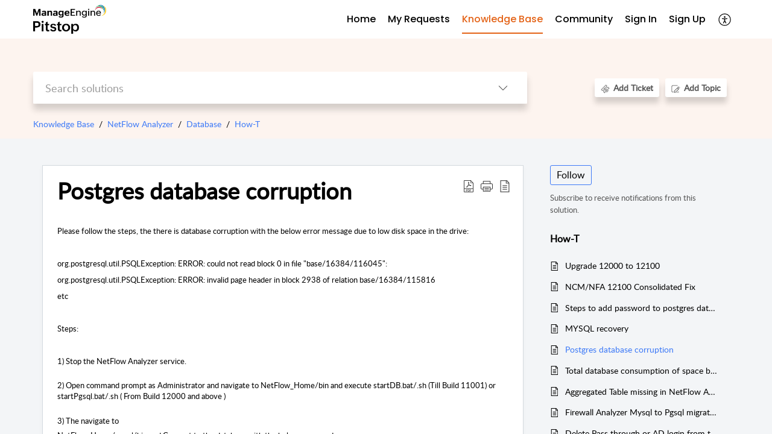

--- FILE ---
content_type: text/html;charset=UTF-8
request_url: https://pitstop.manageengine.com/portal/en/kb/articles/postgres-database-corruption
body_size: 15422
content:

<!DOCTYPE html>
<html id="portal_html" lang=en><head>                  
<meta http-equiv="X-UA-Compatible" content="IE=edge" /><meta name="viewport" content="width=device-width, initial-scale=1, maximum-scale=1" /><meta http-equiv="Cache-Control" content="no-cache, no-store, must-revalidate" /><meta http-equiv="Pragma" content="no-cache" />
<meta name="google-site-verification" content="z6CbXaOXID3Q4iSAp6Sljj7eHVZnVEqDRaX4vp3pfgY"/>
<title>Postgres database corruption</title>
 
<meta  name="description" content="Please follow the steps, the there is database corruption with the below error message due to low disk space in the drive: org.postgresql.util.PSQLException: ERROR: could not read block 0 in file &#34;base/16384/116045&#34;: ..."/>
<meta  name="keywords" content="Postgres Database Corruption | ManageEngine | Community And Support | How-T | NetFlow Analyzer"/>
<meta  name="twitter:card" content="summary"/>
 
<link rel="canonical" href="https://pitstop.manageengine.com/portal/en/kb/articles/postgres-database-corruption"/> 
<meta property="og:title" content="Postgres database corruption" />
<meta property="og:site_name" content="ManageEngine | Community and Support" />
<meta property="og:description" content="Please follow the steps, the there is database corruption with the below error message due to low disk space in the drive: org.postgresql.util.PSQLException: ERROR: could not read block 0 in file &#34;base/16384/116045&#34;: ..." />
<meta property="og:type" content="article" />
<meta property="og:locale" content="en" />
<meta property="og:url" content="https://pitstop.manageengine.com/portal/en/kb/articles/postgres-database-corruption" />
<meta property="og:image" content="https://desk.zoho.in/portal/api/kbCategory/220798000000476913/logo/7702150000000062005?orgId=60041003426" />
 
<link  rel="alternate" hreflang="en" href="https://pitstop.manageengine.com/portal/en/kb/articles/postgres-database-corruption"/>
<link  rel="alternate" hreflang="x-default" href="https://pitstop.manageengine.com/portal/en/kb/articles/postgres-database-corruption"/>
 
<link rel="preconnect" href="//static.zohocdn.com"><script nonce="4240feef20e0573240f99ba25aa84485">var PortalInfo = JSON.parse("{\x22csp\x22:{\x22scriptSrcNonce\x22:\x224240feef20e0573240f99ba25aa84485\x22},\x22agentsLoginPageURL\x22:\x22\x22,\x22isJWTEnabled\x22:false,\x22endUsersLoginPageURL\x22:\x22\x22,\x22profileStatus\x22:null,\x22i18NLangFile\x22:\x22en_US\x22,\x22isHCDomainForInlineImageEnabled\x22:false,\x22isNewCaptchaEnabled\x22:true,\x22nimbusEditorUrl\x22:\x22static.zohocdn.com\/zoho\-desk\-editor\x22,\x22isSEOClientRenderingEnabled\x22:false,\x22isEmbedChatButtonEnabled\x22:true,\x22agentSigninIframeURL\x22:\x22https:\/\/desk.zoho.in\/support\/manageengine\/ShowHomePage.do\x22,\x22isTicketExportEnabled\x22:true,\x22isRemoteAuthEnabled\x22:false,\x22isAttachmentFileTypeRestrictionEnabled\x22:true,\x22isTicketsViewCountEnabled\x22:false,\x22isCDNCustomScriptEnabled\x22:false,\x22helpCenterInfo\x22:{\x22tabs\x22:[{\x22isDefault\x22:true,\x22displayName\x22:\x22Home\x22,\x22name\x22:\x22Home\x22,\x22isVisible\x22:true},{\x22isDefault\x22:false,\x22displayName\x22:\x22My Requests\x22,\x22name\x22:\x22Cases\x22,\x22isVisible\x22:true},{\x22isDefault\x22:false,\x22displayName\x22:\x22HelpCenter\x22,\x22name\x22:\x22Solutions\x22,\x22isVisible\x22:true},{\x22isDefault\x22:false,\x22displayName\x22:\x22Community\x22,\x22name\x22:\x22Community\x22,\x22isVisible\x22:true},{\x22isDefault\x22:false,\x22displayName\x22:\x22SubmitRequest\x22,\x22name\x22:\x22SubmitRequest\x22,\x22isVisible\x22:true}],\x22logoLinkBackUrl\x22:null,\x22departmentIds\x22:[\x22220798000002638410\x22,\x22220798001734831369\x22,\x22220798001429547613\x22,\x22220798002324370855\x22,\x22220798003785070775\x22,\x22220798000242760860\x22,\x22220798000603777424\x22,\x22220798003684325949\x22,\x22220798000003084233\x22,\x22220798000920387199\x22,\x22220798001813716031\x22,\x22220798000206696044\x22,\x22220798003069523086\x22,\x22220798004214609996\x22,\x22220798000242751498\x22,\x22220798003379068312\x22,\x22220798000279604690\x22,\x22220798003442107603\x22,\x22220798000897402368\x22,\x22220798001720051255\x22,\x22220798000250092688\x22,\x22220798000133607043\x22,\x22220798000435464453\x22,\x22220798000768600129\x22,\x22220798000768560327\x22,\x22220798000119662363\x22,\x22220798002314296233\x22,\x22220798004296517907\x22,\x22220798000118385037\x22,\x22220798000978342095\x22,\x22220798000110896152\x22,\x22220798001032365956\x22,\x22220798001649979732\x22,\x22220798004344279981\x22,\x22220798002956066413\x22,\x22220798000002854005\x22,\x22220798000438452477\x22,\x22220798000002638073\x22,\x22220798000973293086\x22,\x22220798001842268115\x22,\x22220798003031479030\x22,\x22220798000956927005\x22,\x22220798002308025109\x22,\x22220798000440277615\x22,\x22220798003785108106\x22,\x22220798000003061118\x22,\x22220798000242746023\x22,\x22220798000447229044\x22,\x22220798003673847505\x22,\x22220798000000476911\x22,\x22220798003607791469\x22,\x22220798000033024467\x22,\x22220798000117204060\x22,\x22220798000564133243\x22,\x22220798003477413029\x22,\x22220798000007179211\x22,\x22220798001068304008\x22,\x22220798000001511031\x22,\x22220798000000743413\x22,\x22220798004161414007\x22,\x22220798004231622030\x22,\x22220798002675239113\x22,\x22220798003050496043\x22,\x22220798002589986347\x22,\x22220798000242077147\x22,\x22220798000000704250\x22,\x22220798000028116376\x22,\x22220798000697449058\x22,\x22220798000243309645\x22,\x22220798003379211493\x22,\x22220798003617439319\x22,\x22220798004296482527\x22,\x22220798000002613793\x22,\x22220798000065303524\x22,\x22220798000242748275\x22,\x22220798000000703951\x22,\x22220798000103351847\x22,\x22220798003572624237\x22,\x22220798000242765034\x22,\x22220798000025358045\x22,\x22220798000242754665\x22,\x22220798001032494416\x22,\x22220798000066755041\x22,\x22220798000000009064\x22,\x22220798001092464587\x22,\x22220798002294341295\x22,\x22220798002737510331\x22,\x22220798003442759200\x22],\x22locale\x22:\x22en\x22,\x22isOIDCEnabled\x22:false,\x22orgId\x22:\x2260041003426\x22,\x22CustomizationDetails\x22:{\x22footerHtml\x22:\x22\/portal\/hccustomize\/edbsna95c6ef1566f8b53ffaeb6c7384a52afb590caacbcfece331bbb3fbe8976092cfab1369455def8624c89e33e45f936fd\/footer.html\x22,\x22headerHtml\x22:\x22\/portal\/hccustomize\/edbsna95c6ef1566f8b53ffaeb6c7384a52afb590caacbcfece331bbb3fbe8976092cfab1369455def8624c89e33e45f936fd\/header.html\x22,\x22css\x22:\x22\/portal\/hccustomize\/edbsna95c6ef1566f8b53ffaeb6c7384a52afb590caacbcfece331bbb3fbe8976092cfab1369455def8624c89e33e45f936fd\/stylesheet.css\x22,\x22customThemeId\x22:\x22220798004381463662\x22,\x22color\x22:{\x22menuBar\x22:{\x22border\x22:{\x22hex\x22:\x22#e46317\x22,\x22opacity\x22:null},\x22normalMenu\x22:{\x22hex\x22:\x22#000000\x22,\x22opacity\x22:null},\x22selectedMenu\x22:{\x22hex\x22:\x22#e46317\x22,\x22opacity\x22:null},\x22hoverMenuText\x22:null,\x22selectedMenuText\x22:null,\x22hoverMenu\x22:{\x22hex\x22:\x22#e46317\x22,\x22opacity\x22:null},\x22normalMenuText\x22:null},\x22buttons\x22:{\x22secondary\x22:{\x22hex\x22:\x22#ffffff\x22,\x22opacity\x22:null},\x22primaryText\x22:{\x22hex\x22:\x22#ffffff\x22,\x22opacity\x22:null},\x22primary\x22:{\x22hex\x22:\x22#3e7af7\x22,\x22opacity\x22:null},\x22secondaryText\x22:{\x22hex\x22:\x22#3e7af7\x22,\x22opacity\x22:null}},\x22tab\x22:null,\x22footer\x22:{\x22background\x22:{\x22hex\x22:\x22#ffffff\x22,\x22opacity\x22:null},\x22link\x22:{\x22hex\x22:\x22#afafaf\x22,\x22opacity\x22:null},\x22text\x22:{\x22hex\x22:\x22#afafaf\x22,\x22opacity\x22:null},\x22linkHover\x22:{\x22hex\x22:\x22#3e7af7\x22,\x22opacity\x22:null}},\x22breadCrumb\x22:{\x22background\x22:null,\x22text\x22:{\x22hex\x22:\x22#777\x22,\x22opacity\x22:null},\x22hoverText\x22:{\x22hex\x22:\x22#000\x22,\x22opacity\x22:null}},\x22link\x22:{\x22normalText\x22:{\x22hex\x22:\x22#000000\x22,\x22opacity\x22:null},\x22selectedText\x22:{\x22hex\x22:\x22#3e7af7\x22,\x22opacity\x22:null},\x22primaryText\x22:null,\x22primaryHoverText\x22:null,\x22primarySelectedText\x22:null,\x22hoverText\x22:{\x22hex\x22:\x22#3e7af7\x22,\x22opacity\x22:null},\x22secondaryText\x22:null,\x22secondaryHoverText\x22:null},\x22header\x22:{\x22background\x22:{\x22image\x22:null,\x22color\x22:{\x22hex\x22:\x22#fff\x22,\x22opacity\x22:null},\x22endColor\x22:null,\x22enabled\x22:[\x22color\x22],\x22startColor\x22:null},\x22backgroundImage\x22:null,\x22text\x22:{\x22hex\x22:\x22#ffffff\x22,\x22opacity\x22:null},\x22backgroundEnd\x22:null,\x22textHover\x22:null,\x22backgroundStart\x22:null},\x22body\x22:{\x22middleContainer\x22:null,\x22background\x22:{\x22hex\x22:\x22#f3f5f7\x22,\x22opacity\x22:null}}},\x22themeVersionID\x22:\x22v1176767991166\x22,\x22name\x22:\x22Classic\x22,\x22font\x22:null},\x22isMultiLayoutEnabled\x22:true,\x22isZohoOneEnabled\x22:false,\x22portalName\x22:\x22manageengine\x22,\x22baseDomain\x22:\x22https:\/\/desk.zoho.in\x22,\x22portalId\x22:\x22edbsna95c6ef1566f8b53ffaeb6c7384a52af92607c6a1997ee6fc0eff31fd196fd7e\x22,\x22KB\x22:{\x22comments\x22:{\x22uuid\x22:\x2204bd5201\-54d3\-4dc4\-9313\-6b035cbef660\x22}},\x22id\x22:\x22220798000227363001\x22,\x22isSMSAuthEnabled\x22:false,\x22preferences\x22:{\x22isKBWatchListEnabled\x22:true,\x22isAccountTicketViewable\x22:true,\x22isArticleUpdatedTimeVisible\x22:true,\x22isMultiLayoutGridViewEnabled\x22:true,\x22articleFeedbackFormOnDislike\x22:\x22show\x22,\x22isSEONoIndexNoFollowSetAcrossAllPages\x22:false,\x22isSignUpFormCustomized\x22:false,\x22tocPosition\x22:\x22top\x22,\x22showFeedbackFormOnDislike\x22:true,\x22isTicketViewsEnabled\x22:true,\x22isCustomStatusFilterEnabled\x22:false,\x22isArticleAuthorInfoVisible\x22:true,\x22isSelfSignUp\x22:true,\x22isImageWaitEnabled\x22:true,\x22isKBEndUsersCommentEnabled\x22:true,\x22isCommunityEnabled\x22:true,\x22isKBModerationEnabled\x22:true,\x22isTocEnabled\x22:true,\x22isClientDebuggingEnabled\x22:false,\x22isPayloadEncryptionEnabled\x22:false,\x22guestUserAccessRestriction\x22:{\x22submitTicket\x22:true},\x22signupFormLayout\x22:\x22STATIC_FORM\x22,\x22isUserDeletionEnabled\x22:true,\x22isSEOSetAcrossAllPages\x22:true,\x22isHelpCenterPublic\x22:true,\x22searchScope\x22:\x22category\x22,\x22isKBCommentAttachmentsEnabled\x22:true,\x22isCommunityAtMentionEnabled\x22:true,\x22imageWaitingTime\x22:\x221000\x22,\x22isMultilingualEnabled\x22:true,\x22communityLandingPage\x22:\x22allcategory\x22,\x22isKBEnabled\x22:true,\x22isSecondaryContactsEnabled\x22:true,\x22isKBCommentsRecycleBinEnabled\x22:true,\x22isOnHoldEnabled\x22:true,\x22isContactAccountMultiMappingEnabled\x22:false,\x22isOTPBasedAuthenticationEnabled\x22:false,\x22isGamificationEnabled\x22:true,\x22isTagsEnabled\x22:true},\x22activeLocales\x22:[{\x22i18nLocaleName\x22:\x22English\x22,\x22name\x22:\x22ManageEngine | Community and Support\x22,\x22locale\x22:\x22en\x22,\x22type\x22:\x22DEFAULT\x22,\x22status\x22:\x22ACCESIBLE_IN_HELPCENTER\x22},{\x22i18nLocaleName\x22:\x22Español (España)\x22,\x22name\x22:\x22ManageEngine | Community and Support\x22,\x22locale\x22:\x22es\x22,\x22type\x22:\x22OTHER\x22,\x22status\x22:\x22ACCESIBLE_IN_HELPCENTER\x22}],\x22url\x22:\x22https:\/\/pitstop.manageengine.com\/portal\/\x22,\x22logoUrl\x22:\x22https:\/\/pitstop.manageengine.com\/portal\/api\/publicImages\/220798004139074347?portalId=edbsna95c6ef1566f8b53ffaeb6c7384a52af92607c6a1997ee6fc0eff31fd196fd7e\x22,\x22accountId\x22:\x2250027391066\x22,\x22locales\x22:[{\x22localeCode\x22:\x22en\x22,\x22name\x22:\x22English (United States)\x22},{\x22localeCode\x22:\x22es\x22,\x22name\x22:\x22Spanish (Spain)\x22}],\x22isDefault\x22:true,\x22name\x22:\x22ManageEngine | Community and Support\x22,\x22favIconUrl\x22:\x22https:\/\/pitstop.manageengine.com\/portal\/api\/publicImages\/220798004139074355?portalId=edbsna95c6ef1566f8b53ffaeb6c7384a52af92607c6a1997ee6fc0eff31fd196fd7e\x22,\x22primaryLocale\x22:\x22en\x22},\x22hcUsersSignInIframeURL\x22:\x22https:\/\/pitstop.manageengine.com\/accounts\/signin?_sh=false\x26client_portal=true\x26servicename=ZohoSupport\x22,\x22showAgentLoginInHC\x22:false,\x22zAppsFrameUrl\x22:\x22{{uuId}}.zappsusercontent.in\x22,\x22isCPSamlEnabled\x22:false,\x22zuid\x22:\x22\x22,\x22customScript\x22:null,\x22iamDomainOfHC\x22:\x22https:\/\/pitstop.manageengine.com\x22,\x22gtmId\x22:\x22GTM\-PB4VZS9\x22,\x22attachmentControl\x22:{\x22type\x22:\x22FULL_PERMISSION\x22},\x22cssforMobileOTP\x22:\x22\/portal\/css\/hc_new_signin.css\x22,\x22csrf_token\x22:\x22630f5760\-4bb0\-459c\-9a4e\-0bffbf1b65af\x22,\x22nimbusThemeUrl\x22:\x22static.zohocdn.com\/helpcenter\/classic\x22,\x22sandboxDomain\x22:\x22deskportal.zoho.in\x22,\x22isTicketIdRedirectionEnabled\x22:true,\x22hcUsersSignUpRegisterScriptURL\x22:\x22\x22,\x22isSigninUsingZohoEnabled\x22:false,\x22pageSenseTrackingScript\x22:null,\x22isBotRequest\x22:true,\x22isGoalAnalyticsEnabled\x22:false,\x22moduleInfoMap\x22:{\x22Products\x22:{\x22changed_module_sanitized\x22:\x22products\x22,\x22changed_i18n_module\x22:\x22Products\x22,\x22changed_module\x22:\x22Products\x22,\x22changed_module_apikey\x22:\x22products\x22,\x22changed_i18n_plural_module\x22:\x22Products\x22,\x22changed_sing_module\x22:\x22Product\x22,\x22changed_plural_module\x22:\x22Products\x22,\x22changed_i18n_sing_module\x22:\x22Product\x22},\x22Contacts\x22:{\x22changed_module_sanitized\x22:\x22contacts\x22,\x22changed_i18n_module\x22:\x22Contacts\x22,\x22changed_module\x22:\x22Contacts\x22,\x22changed_module_apikey\x22:\x22contacts\x22,\x22changed_i18n_plural_module\x22:\x22Contacts\x22,\x22changed_sing_module\x22:\x22Contact\x22,\x22changed_plural_module\x22:\x22Contacts\x22,\x22changed_i18n_sing_module\x22:\x22Contact\x22},\x22Solutions\x22:{\x22changed_module_sanitized\x22:\x22knowledge\-base\x22,\x22changed_i18n_module\x22:\x22Knowledge Base\x22,\x22changed_module\x22:\x22Knowledge Base\x22,\x22changed_module_apikey\x22:\x22kbCategory\x22,\x22changed_i18n_plural_module\x22:\x22Solutions\x22,\x22changed_sing_module\x22:\x22Solution\x22,\x22changed_plural_module\x22:\x22Solutions\x22,\x22changed_i18n_sing_module\x22:\x22Solution\x22},\x22Customers\x22:{\x22changed_module_sanitized\x22:\x22customers\x22,\x22changed_i18n_module\x22:\x22Customers\x22,\x22changed_module\x22:\x22Customers\x22,\x22changed_module_apikey\x22:\x22customers\x22,\x22changed_i18n_plural_module\x22:\x22Customers\x22,\x22changed_sing_module\x22:\x22Customer\x22,\x22changed_plural_module\x22:\x22Customers\x22,\x22changed_i18n_sing_module\x22:\x22Customer\x22},\x22Cases\x22:{\x22changed_module_sanitized\x22:\x22tickets\x22,\x22changed_i18n_module\x22:\x22Tickets\x22,\x22changed_module\x22:\x22Tickets\x22,\x22changed_module_apikey\x22:\x22tickets\x22,\x22changed_i18n_plural_module\x22:\x22Tickets\x22,\x22changed_sing_module\x22:\x22Ticket\x22,\x22changed_plural_module\x22:\x22Tickets\x22,\x22changed_i18n_sing_module\x22:\x22Ticket\x22},\x22Accounts\x22:{\x22changed_module_sanitized\x22:\x22accounts\x22,\x22changed_i18n_module\x22:\x22Accounts\x22,\x22changed_module\x22:\x22Accounts\x22,\x22changed_module_apikey\x22:\x22accounts\x22,\x22changed_i18n_plural_module\x22:\x22Accounts\x22,\x22changed_sing_module\x22:\x22Account\x22,\x22changed_plural_module\x22:\x22Accounts\x22,\x22changed_i18n_sing_module\x22:\x22Account\x22},\x22Community\x22:{\x22changed_module_sanitized\x22:\x22community\x22,\x22changed_i18n_module\x22:\x22Community\x22,\x22changed_module\x22:\x22Community\x22,\x22changed_module_apikey\x22:\x22community\x22,\x22changed_i18n_plural_module\x22:\x22Community\x22,\x22changed_sing_module\x22:\x22Community\x22,\x22changed_plural_module\x22:\x22Community\x22,\x22changed_i18n_sing_module\x22:\x22Community\x22}},\x22helpCentreIamDomain\x22:\x22https:\/\/accounts.zohoportal.in\x22,\x22hcUsersForgotPwdIframeURL\x22:\x22https:\/\/pitstop.manageengine.com\/accounts\/password\/forgot?_sh=false\x26_embed=true\x26client_portal=true\x26servicename=ZohoSupport\x26_hn=true\x22,\x22isNewAPIForKB\x22:true,\x22isCustomerHappinessEnabled\x22:true,\x22editorVersion\x22:\x225.3.7\x22,\x22agentForgotPwdURL\x22:\x22https:\/\/accounts.zoho.in\/password?servicename=ZohoSupport\x26serviceurl=%2Fsupport%2Fmanageengine\x26service_language=en\x22,\x22editorUrl\x22:\x22https:\/\/static.zohocdn.com\/zoho\-desk\-editor\/EV5.3.7\/js\/ZohoDeskEditor.js\x22,\x22serviceName\x22:\x22ZohoSupport\x22,\x22isFolderPermalinkEnabled\x22:false,\x22userId\x22:\x22\x22,\x22accountsUrls\x22:{\x22forgotPasswordIframeUrl\x22:\x22https:\/\/pitstop.manageengine.com\/accounts\/p\/50027391066\/password?servicename=ZohoSupport\x22,\x22logoutUrl\x22:\x22https:\/\/pitstop.manageengine.com\/accounts\/p\/50027391066\/logout?servicename=ZohoSupport\x22,\x22signInIframeUrl\x22:\x22https:\/\/pitstop.manageengine.com\/accounts\/p\/50027391066\/signin?servicename=ZohoSupport\x22,\x22reloginUrl\x22:\x22https:\/\/pitstop.manageengine.com\/accounts\/p\/50027391066\/account\/v1\/relogin?servicename=ZohoSupport\x22},\x22defaultDepId\x22:\x22220798000000009064\x22,\x22isFederatedLoginEnabled\x22:false,\x22isFreePlan\x22:false,\x22agentInterfaceIamDomain\x22:\x22https:\/\/accounts.zoho.in\x22}")

function inIframe(){try{return window.self!==window.top}catch(n){return!0}}var loadingInIframe=inIframe()
try{if(loadingInIframe){var parentWindow=window.parent||{},portalPortalInfo=parentWindow.PortalInfo||{},parentHelpcenterInfo=portalPortalInfo.helpCenterInfo||{},parentPortalUrl=parentHelpcenterInfo.url,helpCenterInfo=PortalInfo.helpCenterInfo||{}
if(helpCenterInfo.url==parentPortalUrl){var hcCustomizationTemp=void 0===parentWindow.hcCustomization?!1:parentWindow.hcCustomization
!hcCustomizationTemp&&window.parent.location.reload()}}}catch(e){console.log("Couldn't access parent page")};
var deploymentType = "IN";
var isPortalMarketPlaceEnabled = "false";
var cdnDomain = {
portalJs : "//static.zohocdn.com\/helpcenter\/classic/",
portalCss : "//static.zohocdn.com\/helpcenter\/classic/",
portalImages : "//static.zohocdn.com\/helpcenter\/classic/",
portalFonts : "//static.zohocdn.com\/helpcenter\/classic/"
}
var awsDomain={
portalJs : "//static.zohocdn.com\/helpcenter\/classic/",
portalCss : "//static.zohocdn.com\/helpcenter\/classic/",
portalImages : "//static.zohocdn.com\/helpcenter\/classic/",
portalFonts : "//static.zohocdn.com\/helpcenter\/classic/"
}
PortalInfo [ "nimbusCDNFingerprints" ] = {"header.js":"header.ee3cd34c7182591907e0_.js","customScript.js":"customScript.d5a871ba6523b3779511_.js","articleDetail.js":"articleDetail.500df9e4a70648553665_.js","articles.js":"articles.5eb39b62f3715dcde7f6_.js","clonerepo.js":"clonerepo.c3ffb6623bc79276dfc4.js","community.js":"community.5adefc9d9eacf1db2f69_.js","modalwidget.js":"modalwidget.1f89831b1bce82605e97_.js","editorInit.js":"editorInit.4244bad058bd79231ec9.js","d3.js":"d3.30021d67a0d610173d29.js","react.js":"react.vendor.0a48cd3eb89bbe20219a_.js","widget.js":"widget.a71e355da229d1c4bbc0_.js","mpwidget.js":"mpwidget.d20e46074b674adb41bb_.js","article.js":"article.0489aa6c2513ee0fcd72_.js","widgets.js":"widgets.049a08a2fee95a6a5ee9_.js","main.js":"main.26cec20691fc521fca0a_.js","topics.js":"topics.5a6e80526d074d9b78d6_.js","contributors.js":"contributors.1328efd0724d3634e443_.js","profile.js":"profile.fe7fe0cd39a9576fbf6b_.js","ticket.js":"ticket.883bd5c32cdc254e502b_.js","vendor.js":"vendor.72bfdbd689aadd1621a4_.js","mpextensionconfig.js":"mpextensionconfig.aa08299e80840a2c1d48_.js","icon.js":"icon.717c4cb88b6ccfdbff99_.js","search.js":"search.5fef2c101df889624793_.js","runtime~main.js":"runtime~main.8df86a14b059b3addd18_.js","runtime~widget.js":"runtime~widget.4044513d94657fa2b92f_.js","authorizationPage.js":"authorizationPage.a2271d2a2a661350330f_.js","module.js":"module.677cee09bf37d33517cf_.js","articleComment.js":"articleComment.11067f7342cb16d8084e_.js","ZohoCharts.min.js":"ZohoCharts.min.89bd345183042d560e39.js","security.min.js":"security.min.96f5b4152fee1f3a3ac2.js","customScriptTn.js":"customScriptTn.3f2b8882088b51cc205f_.js"};
PortalInfo [ "nimbusCDNFingerprintsCSS" ] = {"articleComment.css":"articleComment.11067f7342cb16d8084e_.css","community.css":"community.5adefc9d9eacf1db2f69_.css","main.css":"main.26cec20691fc521fca0a_.css","zohohckbarticlenotes.css":"zohohckbarticlenotes.8b286cc8a728307ce2d7.css","search.css":"search.5fef2c101df889624793_.css","modalwidget.css":"modalwidget.1f89831b1bce82605e97_.css","articles.css":"articles.5eb39b62f3715dcde7f6_.css","mpwidget.css":"mpwidget.d20e46074b674adb41bb_.css","mpextensionconfig.css":"mpextensionconfig.aa08299e80840a2c1d48_.css","header.css":"header.ee3cd34c7182591907e0_.css","print.css":"print.a2bd8b3813a692be8945.css","module.css":"module.677cee09bf37d33517cf_.css","widgets.css":"widgets.049a08a2fee95a6a5ee9_.css","articleDetail.css":"articleDetail.500df9e4a70648553665_.css","article.css":"article.0489aa6c2513ee0fcd72_.css","authorizationPage.css":"authorizationPage.a2271d2a2a661350330f_.css","topics.css":"topics.5a6e80526d074d9b78d6_.css","showoriginal.css":"showoriginal.90dc7f13f3ad5280cd0b.css","profile.css":"profile.fe7fe0cd39a9576fbf6b_.css","ticket.css":"ticket.883bd5c32cdc254e502b_.css","kbeditorinner.css":"kbeditorinner.b049dd8bdf7d9fa2196b.css","hc_authentication.css":"hc_authentication.0079561f1ea082012434.css","contributors.css":"contributors.1328efd0724d3634e443_.css"} || {};
Object.assign ( PortalInfo [ "nimbusCDNFingerprints" ] || {}, {"header.js":"header.ee3cd34c7182591907e0_.js","customScript.js":"customScript.d5a871ba6523b3779511_.js","articleDetail.js":"articleDetail.500df9e4a70648553665_.js","articles.js":"articles.5eb39b62f3715dcde7f6_.js","clonerepo.js":"clonerepo.c3ffb6623bc79276dfc4.js","community.js":"community.5adefc9d9eacf1db2f69_.js","modalwidget.js":"modalwidget.1f89831b1bce82605e97_.js","editorInit.js":"editorInit.4244bad058bd79231ec9.js","d3.js":"d3.30021d67a0d610173d29.js","react.js":"react.vendor.0a48cd3eb89bbe20219a_.js","widget.js":"widget.a71e355da229d1c4bbc0_.js","mpwidget.js":"mpwidget.d20e46074b674adb41bb_.js","article.js":"article.0489aa6c2513ee0fcd72_.js","widgets.js":"widgets.049a08a2fee95a6a5ee9_.js","main.js":"main.26cec20691fc521fca0a_.js","topics.js":"topics.5a6e80526d074d9b78d6_.js","contributors.js":"contributors.1328efd0724d3634e443_.js","profile.js":"profile.fe7fe0cd39a9576fbf6b_.js","ticket.js":"ticket.883bd5c32cdc254e502b_.js","vendor.js":"vendor.72bfdbd689aadd1621a4_.js","mpextensionconfig.js":"mpextensionconfig.aa08299e80840a2c1d48_.js","icon.js":"icon.717c4cb88b6ccfdbff99_.js","search.js":"search.5fef2c101df889624793_.js","runtime~main.js":"runtime~main.8df86a14b059b3addd18_.js","runtime~widget.js":"runtime~widget.4044513d94657fa2b92f_.js","authorizationPage.js":"authorizationPage.a2271d2a2a661350330f_.js","module.js":"module.677cee09bf37d33517cf_.js","articleComment.js":"articleComment.11067f7342cb16d8084e_.js","ZohoCharts.min.js":"ZohoCharts.min.89bd345183042d560e39.js","security.min.js":"security.min.96f5b4152fee1f3a3ac2.js","customScriptTn.js":"customScriptTn.3f2b8882088b51cc205f_.js"} );
window.isAWSEnabled = false;
/* 			window.addCDNExpireCookie=function(){if("undefined"==typeof navigator||navigator.onLine){var n=new Date,t=new Date(n);t.setDate(n.getDate()+1),document.cookie="aws_cdn_failed=1;expires="+t.toGMTString()}},
window.isAWSCDNUrl=function(n,t){var i=window.awsDomain[t];return!(!i||-1===n.indexOf(i))},
window.onNotifyError=function(n,t){if(isAWSCDNUrl(n,t)){addCDNExpireCookie();location.reload(!0)}},
window.isAWSCDNFailed=function(){var n=document.cookie.match("aws_cdn_failed=(.*?)(;|$)");return!!n&&"1"===unescape(n[1])},
*/			window.getStaticDomain=function(){var n=cdnDomain;return window.staticDomain?Object.assign?Object.assign({},window.staticDomain,n):Object.keys(n).reduce(function(t,i){return t[i]=n[i],t},window.staticDomain):n},
window.makeRequest=function(n,t){return new Promise(function(i,e){var o=new XMLHttpRequest;o.open(n,t),o.onload=function(){this.status>=200&&this.status<300?i(o.response):e({status:this.status,statusText:o.statusText})},o.send()})},
window.staticDomain=getStaticDomain();

if(!window.Promise){var setTimeoutFunc=setTimeout;function noop(){}function bind(e,n){return function(){e.apply(n,arguments)}}function handle(e,n){for(;3===e._state;)e=e._value;0!==e._state?(e._handled=!0,Promise._immediateFn(function(){var t=1===e._state?n.onFulfilled:n.onRejected;if(null!==t){var o;try{o=t(e._value)}catch(e){return void reject(n.promise,e)}resolve(n.promise,o)}else(1===e._state?resolve:reject)(n.promise,e._value)})):e._deferreds.push(n)}function resolve(e,n){try{if(n===e)throw new TypeError("A promise cannot be resolved with itself.");if(n&&("object"==typeof n||"function"==typeof n)){var t=n.then;if(n instanceof Promise)return e._state=3,e._value=n,void finale(e);if("function"==typeof t)return void doResolve(bind(t,n),e)}e._state=1,e._value=n,finale(e)}catch(n){reject(e,n)}}function reject(e,n){e._state=2,e._value=n,finale(e)}function finale(e){2===e._state&&0===e._deferreds.length&&Promise._immediateFn(function(){e._handled||Promise._unhandledRejectionFn(e._value)});for(var n=0,t=e._deferreds.length;n<t;n++)handle(e,e._deferreds[n]);e._deferreds=null}function Handler(e,n,t){this.onFulfilled="function"==typeof e?e:null,this.onRejected="function"==typeof n?n:null,this.promise=t}function doResolve(e,n){var t=!1;try{e(function(e){t||(t=!0,resolve(n,e))},function(e){t||(t=!0,reject(n,e))})}catch(e){if(t)return;t=!0,reject(n,e)}}window.Promise=function e(n){if(!(this instanceof e))throw new TypeError("Promises must be constructed via new");if("function"!=typeof n)throw new TypeError("not a function");this._state=0,this._handled=!1,this._value=void 0,this._deferreds=[],doResolve(n,this)};var _proto=Promise.prototype;_proto.catch=function(e){return this.then(null,e)},_proto.then=function(e,n){var t=new this.constructor(noop);return handle(this,new Handler(e,n,t)),t},Promise.all=function(e){return new Promise(function(n,t){if(!e||void 0===e.length)throw new TypeError("Promise.all accepts an array");var o=Array.prototype.slice.call(e);if(0===o.length)return n([]);var r=o.length;function i(e,s){try{if(s&&("object"==typeof s||"function"==typeof s)){var c=s.then;if("function"==typeof c)return void c.call(s,function(n){i(e,n)},t)}o[e]=s,0==--r&&n(o)}catch(e){t(e)}}for(var s=0;s<o.length;s++)i(s,o[s])})},Promise.resolve=function(e){return e&&"object"==typeof e&&e.constructor===Promise?e:new Promise(function(n){n(e)})},Promise.reject=function(e){return new Promise(function(n,t){t(e)})},Promise.race=function(e){return new Promise(function(n,t){for(var o=0,r=e.length;o<r;o++)e[o].then(n,t)})},Promise._immediateFn="function"==typeof setImmediate&&function(e){setImmediate(e)}||function(e){setTimeoutFunc(e,0)},Promise._unhandledRejectionFn=function(e){"undefined"!=typeof console&&console&&console.warn("Possible Unhandled Promise Rejection:",e)}}
var headerHtmlPromise, footerHtmlPromise;
var customizationObj= PortalInfo.helpCenterInfo.CustomizationDetails || {};
if(customizationObj.headerHtml){
headerHtmlPromise= makeRequest('GET',customizationObj.headerHtml)//No I18N
}
if(customizationObj.footerHtml){
footerHtmlPromise= makeRequest('GET',customizationObj.footerHtml)//No I18N
}</script><link href="https://pitstop.manageengine.com/portal/api/publicImages/220798004139074355?portalId=edbsna95c6ef1566f8b53ffaeb6c7384a52af92607c6a1997ee6fc0eff31fd196fd7e" TYPE='IMAGE/X-ICON' REL='SHORTCUT ICON'/>
<link rel="stylesheet" type="text/css" integrity="sha384-cv/IQ9bSK6Ymtc46c0V/wrDabmwp2t6DqB9q/ty4O+VfpyN+lU5ESW5ergn1K0D/" crossorigin="anonymous" href="//static.zohocdn.com/helpcenter/classic/css/main.26cec20691fc521fca0a_.css"></link>
<style id="customCss"></style>

<link id="customStyleSheet" href="/portal/hccustomize/edbsna95c6ef1566f8b53ffaeb6c7384a52afb590caacbcfece331bbb3fbe8976092cfab1369455def8624c89e33e45f936fd/stylesheet.css" rel="stylesheet" type="text/css" />
<script type="text/javascript" nonce="4240feef20e0573240f99ba25aa84485" integrity="sha384-Q7/Yr/2TO46oYNB3uQ4uE/TYh2fMoAH/aGCKNIqIGCptCr54FIJ0rBi1MCk83Ozp" crossorigin="anonymous"  src="//static.zohocdn.com/helpcenter/classic/js/react.vendor.0a48cd3eb89bbe20219a_.js"></script>
<script type="text/javascript" nonce="4240feef20e0573240f99ba25aa84485" integrity="sha384-xdVuD/SSHyC04EfOfHUTp93zV5EyKRx0aZ7VdkwwDod8veD+NUEP2Z2q/uDq6bIB" crossorigin="anonymous" src="//static.zohocdn.com/helpcenter/classic/js/vendor.72bfdbd689aadd1621a4_.js"></script>
<script type="text/javascript" nonce="4240feef20e0573240f99ba25aa84485" integrity="sha384-LrLta0n2m1Dcymm5Hw9MmgsU2n+N0fc0Du6Vd1oanLpYaXLtdsWsqJ+59ZoRCsIQ" crossorigin="anonymous" src="//static.zohocdn.com/helpcenter/classic/js/main.26cec20691fc521fca0a_.js"></script>
<script type="text/javascript" nonce="4240feef20e0573240f99ba25aa84485" integrity="sha384-+N59rOGgPhyxdwKr2ax8wm6hyDPCxZZfc2NJWbl+afeAIXtOwphR8f3z9GSygRaj" crossorigin="anonymous" src="//static.zohocdn.com/helpcenter/classic/js/runtime~main.8df86a14b059b3addd18_.js"></script>
<script type="text/javascript" nonce="4240feef20e0573240f99ba25aa84485" integrity="sha384-DrvsVZb++OY91vzvYvTIUKDTs/nqJUHX0NumSwE0tPkpJH81ckmJo965dcCeVEyy" crossorigin="anonymous" src="//static.zohocdn.com/helpcenter/classic/i18n/en_US.35d9c3e84fce4a1f80d9.js"></script></head><body class="body"><div id="container"/>
<h1>Postgres database corruption</h1>

<div id="seoBodyContent"><div><div><h1>Postgres database corruption</h1></div>
<div><span><div><div><span class="font" style=""><span class="size" style="font-size: 13px">Please follow the steps, the there is database corruption with the below error message due to low disk space in the drive:<br /><br /></span></span></div><div><span class="font" style=""><span class="size" style="font-size: 13px">org.postgresql.util.PSQLException: ERROR: could not read block 0 in file &quot;base/16384/116045&quot;:</span></span><br /></div><div><span class="font" style=""><span class="size" style="font-size: 13px">org.postgresql.util.PSQLException: ERROR: invalid page header in block 2938 of relation base/16384/115816</span></span><br /></div><div><span class="font" style=""><span class="size" style="font-size: 13px">etc<br /><br />Steps:<br /><br /></span></span></div><div><span class="font" style=""><span class="size" style="font-size: 13px"><span class="font" style=""><span class="size" style="font-size: 13px">1) Stop the NetFlow Analyzer service.</span></span></span></span><br /></div><div style="color: rgb(0, 0, 0); font-size: 13px; font-style: normal; font-variant: normal; font-weight: normal; letter-spacing: normal; line-height: normal; text-indent: 0px; text-transform: none; white-space: normal; word-spacing: 0px"><span class="font" style=""><span class="size" style="font-size: 13px"><br />2) Open command prompt as Administrator and navigate to NetFlow_Home/bin and execute startDB.bat/.sh (Till Build 11001) or startPgsql.bat/.sh ( From Build 12000 and above )</span></span></div><div style="color: rgb(0, 0, 0); font-size: 13px; font-style: normal; font-variant: normal; font-weight: normal; letter-spacing: normal; line-height: normal; text-indent: 0px; text-transform: none; white-space: normal; word-spacing: 0px"><br /></div><div><span class="font" style=""><span class="size" style="font-size: 13px">3) The navigate to </span></span><br /></div><span class="font" style=""><span class="size" style="font-size: 13px"><div><span class="font" style=""><span class="size" style="font-size: 13px">NetFlow_Home/pgsql/bin and </span></span>Connect to the database with the below command:<br /></div><div><br /></div><div>psql -U postgres -p 13310 -h 127.0.0.1 -d netflow&nbsp;&nbsp;&nbsp;&nbsp; ( Till version 11001 and upgraded)<br /></div><div><br /></div><div><span class="font" style=""><span class="size" style="font-size: 13px"><b>psql -U postgres -p 13306 -h 127.0.0.1 -d OpManagerDB &nbsp;&nbsp; (From 12000 and above )</b></span></span><br /></div><div><br /></div><div><span class="font" style=""><span class="size" style="font-size: 13px">Once connected execute the below commands<b>:</b></span></span><br /></div><div><br /></div></span></span><div><span class="font" style=""><span class="size" style="font-size: 13px"><b><br />SET zero_damaged_pages = on; <br /><br /></b>If only particular table is corrupted follow the below steps:<b><br /><br /></b></span></span></div></div><div><span class="font" style=""><span class="size" style="font-size: 13px">For each Table follow the below steps<br /></span></span></div><div><span class="font" style=""><span class="size" style="font-size: 13px">1) VACUUM FULL $damaged_table &nbsp;</span></span><br /></div><div><span class="font" style=""><span class="size" style="font-size: 13px">2) REINDEX TABLE $damaged_table </span></span><br /></div><div style="color: rgb(0, 0, 0); font-size: 13px; font-style: normal; font-variant: normal; font-weight: normal; letter-spacing: normal; line-height: normal; text-indent: 0px; text-transform: none; white-space: normal; word-spacing: 0px"><span class="font" style=""><span class="size" style="font-size: 13px">Here,<br /></span></span></div><div style="color: rgb(0, 0, 0); font-size: 13px; font-style: normal; font-variant: normal; font-weight: normal; letter-spacing: normal; line-height: normal; text-indent: 0px; text-transform: none; white-space: normal; word-spacing: 0px"><span class="font" style=""><span class="size" style="font-size: 13px">$damaged_table == Name of the Table that has indexing problem</span></span><br /></div><div style="color: rgb(0, 0, 0); font-size: 13px; font-style: normal; font-variant: normal; font-weight: normal; letter-spacing: normal; line-height: normal; text-indent: 0px; text-transform: none; white-space: normal; word-spacing: 0px"><span class="font" style=""><span class="size" style="font-size: 13px"></span></span><br /></div><div><span class="font" style=""><span class="size" style="font-size: 13px">e.g:</span></span><br /></div><div style="color: rgb(0, 0, 0); font-size: 13px; font-style: normal; font-variant: normal; font-weight: normal; letter-spacing: normal; line-height: normal; text-indent: 0px; text-transform: none; white-space: normal; word-spacing: 0px"><span class="font" style=""><span class="size" style="font-size: 13px">1) psql -U postgres -p 13310 -h 127.0.0.1 -d netflow</span></span><br /></div><div style="color: rgb(0, 0, 0); font-size: 13px; font-style: normal; font-variant: normal; font-weight: normal; letter-spacing: normal; line-height: normal; text-indent: 0px; text-transform: none; white-space: normal; word-spacing: 0px"><span class="font" style=""><span class="size" style="font-size: 13px">2) SET zero_damaged_pages = on;<span>&nbsp;</span></span></span><br /></div><div style="color: rgb(0, 0, 0); font-size: 13px; font-style: normal; font-variant: normal; font-weight: normal; letter-spacing: normal; line-height: normal; text-indent: 0px; text-transform: none; white-space: normal; word-spacing: 0px"><span class="font" style=""><span class="size" style="font-size: 13px">3) VACUUM FULL&nbsp;applicationout10min_nfa1</span></span><br /></div><div style="color: rgb(0, 0, 0); font-size: 13px; font-style: normal; font-variant: normal; font-weight: normal; letter-spacing: normal; line-height: normal; text-indent: 0px; text-transform: none; white-space: normal; word-spacing: 0px"><span class="font" style=""><span class="size" style="font-size: 13px">4) REINDEX TABLE&nbsp;applicationout10min_nfa1<br /></span></span></div><div style="color: rgb(0, 0, 0); font-size: 13px; font-style: normal; font-variant: normal; font-weight: normal; letter-spacing: normal; line-height: normal; text-indent: 0px; text-transform: none; white-space: normal; word-spacing: 0px"><span class="font" style=""><span class="size" style="font-size: 13px"><b>To Reindex the entire database :</b></span></span><br /></div><div><span class="font" style=""><span class="size" style="font-size: 13px"></span></span><br /></div><div style="color: rgb(0, 0, 0); font-size: 13px; font-style: normal; font-variant: normal; font-weight: normal; letter-spacing: normal; line-height: normal; text-indent: 0px; text-transform: none; white-space: normal; word-spacing: 0px"><span class="font" style=""><span class="size" style="font-size: 13px">1) Connect to the database in client and then follow steps 2 to 4</span></span><br /></div><div style="color: rgb(0, 0, 0); font-size: 13px; font-style: normal; font-variant: normal; font-weight: normal; letter-spacing: normal; line-height: normal; text-indent: 0px; text-transform: none; white-space: normal; word-spacing: 0px"><span class="font" style=""><span class="size" style="font-size: 13px">2) SET zero_damaged_pages = on;<span>&nbsp;</span></span></span><br /></div><div style="color: rgb(0, 0, 0); font-size: 13px; font-style: normal; font-variant: normal; font-weight: normal; letter-spacing: normal; line-height: normal; text-indent: 0px; text-transform: none; white-space: normal; word-spacing: 0px"><span class="font" style=""><span class="size" style="font-size: 13px">3) VACUUM FULL;&nbsp;</span></span><br /></div><div style="color: rgb(0, 0, 0); font-size: 13px; font-style: normal; font-variant: normal; font-weight: normal; letter-spacing: normal; line-height: normal; text-indent: 0px; text-transform: none; white-space: normal; word-spacing: 0px"><span class="font" style=""><span class="size" style="font-size: 13px">4) REINDEX database $database_Name;</span></span><br /></div><div style="color: rgb(0, 0, 0); font-size: 13px; font-style: normal; font-variant: normal; font-weight: normal; letter-spacing: normal; line-height: normal; text-indent: 0px; text-transform: none; white-space: normal; word-spacing: 0px"><span class="font" style=""><span class="size" style="font-size: 13px"></span></span><br /></div><div><span class="font" style=""><span class="size" style="font-size: 13px">e.g : For entire database</span></span><br /></div><div><span class="font" style=""><span class="size" style="font-size: 13px">1) psql -U postgres -p 13310 -h 127.0.0.1 -d netflow</span></span><br /></div><div><span class="font" style=""><span class="size" style="font-size: 13px">2) SET zero_damaged_pages = on; </span></span><br /></div><div><span class="font" style=""><span class="size" style="font-size: 13px">3) VACUUM FULL;&nbsp;</span></span><br /></div><div><span class="font" style=""><span class="size" style="font-size: 13px">4) REINDEX database netflow;</span></span><br /></div><div><span class="font" style=""><span class="size" style="font-size: 13px"><br /><br />Once done, Start the NetFlow Analyzer service and check on the issue.</span></span></div><div><br /></div></span><div>
</div>
<ul></ul>
<div><div><span><div class="adGroup_desktop_widget"><div class="adssp_desktop_banner ad-group-banners"><div class="headerslider carousel slide"><div class="carousel-inner"><div class="item active">
                    <div class="banner-wrap">
                        <div class="banner-img">
                            <a href="https://www.manageengine.com/products/self-service-password/?community-rhs" target="_blank" rel="noopener noreferrer">
                                <img style="max-width: 100%" src="https://desk.zoho.in/galleryDocuments/edbsn46de76a4b331133b06656ed0e1aed2b533fcee834d968c2a3d7f870f0022de77fbe17a003c3c0be6179cee2fd576a73339241545d77d2b1627ed278d5e5e2bde?inline=true" class="img-responsive" alt="Ticket Banner"/>
                            </a>
                        </div>
                    </div>
                </div><div class="item active">
                    <div class="banner-wrap">
                        <div class="banner-img">
                            <a href="https://www.manageengine.com/products/self-service-password/free-online-workshop.html?community-rhs" target="_blank" rel="noopener noreferrer">
                                <img style="max-width: 100%" src="https://desk.zoho.com/galleryDocuments/edbsn66544a1870d57133789016a5a9e1699af7630323a4ab8374633773b84d1e9329786b990177539da3b81f789fa822bdf4?inline=true" class="img-responsive" alt="knowledge Banner"/>
                            </a>
                        </div>
                    </div>
                </div></div></div></div><div class="adap_desktop_banner ad-group-banners">
        <a target="_blank" href="https://www.manageengine.com/products/active-directory-audit/adaudit-plus-product-quiz-login.html?community-rhs" rel="noopener noreferrer">
            <img src="https://desk.zoho.com/DocsDisplay?zgId=4335217&amp;mode=inline&amp;blockId=1cyft7a3b953ca4b3494e8c152a35c47c9451" style="max-width: 100%"/>
        </a>
        <br/>
    </div><div class="admp_desktop_banner ad-group-banners"><div class="headerslider carousel slide"><div class="carousel-inner"><div class="item active">
                    <div class="banner-wrap">
                        <div class="banner-img">
                            <a href="https://www.manageengine.com/products/ad-manager?community-rhs" target="_blank" rel="noopener noreferrer">
                                <img style="max-width: 100%" src="https://desk.zoho.com/galleryDocuments/edbsn6911ed2bfe2208436df31ce524857843a1e0b81ecc6b2d0abbd12855d988ea74b9abfe7a8d083153df48b491e02449fc?inline=true" class="img-responsive" alt="Ticket Banner"/>
                            </a>
                        </div>
                    </div>
                </div><div class="item active">
                    <div class="banner-wrap">
                        <div class="banner-img">
                            <a href="https://www.manageengine.com/products/ad-manager/?community-rhs" target="_blank" rel="noopener noreferrer">
                                <img style="max-width: 100%" src="https://desk.zoho.com/galleryDocuments/edbsn7a4c7e31b0bd4b5dfc6982bd1d26282e382e72b89796e5e0983adb859e4ac3ccc8e27d0b39a6018b208abaf4ecc9ce87?inline=true" class="img-responsive" alt="knowledge Banner"/>
                            </a>
                            <br/>
                        </div>
                    </div>
                </div></div></div></div></div></span><div>
</div>
<ul></ul>
<div><div><span><div class="kb_widgets">
    <div style="padding-bottom: 20px" class="ad_new_to_cta">
        <div class="CustomWidgets__widgetTitle commonStyle__overflowDotted commonStyle__fweight600">
            New to M365 Manager Plus?</div>
        <div>
            <a href="https://www.manageengine.com/microsoft-365-management-reporting/download.html?pitstopkb-rhs" target="_blank" rel="noopener noreferrer">Start your free trial</a>
            <br />
        </div>
    </div>
    <div>
        <div class="CustomWidgets__widgetTitle commonStyle__overflowDotted commonStyle__fweight600">Resources</div>
        <ul class="ad_grp_resource-cont">
            <li class="guides">
                <a href="https://www.manageengine.com/microsoft-365-management-reporting/documents.html?pitstopkb-rhs" target="_blank" rel="noopener noreferrer">Guides</a>
            </li>
            <li class="whatsnew">
                <a href="https://www.manageengine.com/microsoft-365-management-reporting/release-notes.html?pitstopkb-rhs" target="_blank" rel="noopener noreferrer">What&#39;s new</a>
            </li>
            <li class="howto">
                <a href="https://www.manageengine.com/microsoft-365-management-reporting/kb/knowledge-base.html?pitstopkb-rhs" target="_blank" rel="noopener noreferrer">How-tos</a>
            </li>
            <li class="latestbuild">
                <a href="https://www.manageengine.com/microsoft-365-management-reporting/service-pack.html?pitstopkb-rhs" target="_blank" rel="noopener noreferrer">Latest build</a>
            </li>
            <li class="chat">
                <a href="https://salesiq.zohopublic.com/signaturesupport.ls?widgetcode=f37bc76d2d5e40dedeb9a37ce7035e7088cce3ec81868578bd48e7b42a648115f4c94314c67ea4e723f4d63963587e13&amp;pitstopkb-rhs" target="_blank" rel="noopener noreferrer">Live chat</a>
            </li>

            <li class="workshops">
                <a href="https://www.manageengine.com/active-directory-360/active-directory-events.html?pitstopkb-rhs" target="_blank" rel="noopener noreferrer">Workshops</a>
            </li>
            <li class="support">
                <a href="https://www.manageengine.com/microsoft-365-management-reporting/support.html?pitstopkb-rhs" target="_blank" rel="noopener noreferrer">Contact support</a>
            </li>
        </ul>
    </div>
</div>
<div class="community_widgets">
    <div style="padding-bottom: 20px" class="ad_new_to_cta">
        <div class="CustomWidgets__widgetTitle commonStyle__overflowDotted commonStyle__fweight600">
            New to M365 Manager Plus?</div>
        <div>
            <a href="https://www.manageengine.com/microsoft-365-management-reporting/download.html?community-rhs" target="_blank" rel="noopener noreferrer">Start your free trial</a>
            <br />
        </div>
    </div>
    <div>
        <div class="CustomWidgets__widgetTitle commonStyle__overflowDotted commonStyle__fweight600">Resources</div>
        <ul class="ad_grp_resource-cont">
            <li class="guides">
                <a href="https://www.manageengine.com/microsoft-365-management-reporting/documents.html?community-rhs" target="_blank" rel="noopener noreferrer">Guides</a>
            </li>
            <li class="whatsnew">
                <a href="https://www.manageengine.com/microsoft-365-management-reporting/release-notes.html?community-rhs" target="_blank" rel="noopener noreferrer">What&#39;s new</a>
            </li>
            <li class="howto">
                <a href="https://www.manageengine.com/microsoft-365-management-reporting/kb/knowledge-base.html?community-rhs" target="_blank" rel="noopener noreferrer">How-tos</a>
            </li>
            <li class="latestbuild">
                <a href="https://www.manageengine.com/microsoft-365-management-reporting/service-pack.html?community-rhs" target="_blank" rel="noopener noreferrer">Latest build</a>
            </li>
            <li class="chat">
                <a href="https://salesiq.zohopublic.com/signaturesupport.ls?widgetcode=f37bc76d2d5e40dedeb9a37ce7035e7088cce3ec81868578bd48e7b42a648115f4c94314c67ea4e723f4d63963587e13&amp;community-rhs" target="_blank" rel="noopener noreferrer">Live chat</a>
            </li>

            <li class="workshops">
                <a href="https://www.manageengine.com/active-directory-360/active-directory-events.html?community-rhs" target="_blank" rel="noopener noreferrer">Workshops</a>
            </li>
            <li class="support">
                <a href="https://www.manageengine.com/microsoft-365-management-reporting/support.html?community-rhs" target="_blank" rel="noopener noreferrer">Contact support</a>
            </li>
        </ul>
    </div>
</div></span><div>
</div>
<ul></ul>
<div><div><span><div class="kb_widgets">
    <div class="ad_new_to_cta" style="padding-bottom: 20px">
        <div class="CustomWidgets__widgetTitle commonStyle__overflowDotted commonStyle__fweight600">New to RecoveryManager Plus?</div>
        <div>
            <a target="_blank" rel="noopener noreferrer" href="https://www.manageengine.com/ad-recovery-manager/download.html?pitstopkb-rhs">Start your free trial</a>
            <br />
        </div>
    </div>
    <div>
        <div class="CustomWidgets__widgetTitle commonStyle__overflowDotted commonStyle__fweight600">Resources</div>
        <ul class="ad_grp_resource-cont">
            <li class="guides">
                <a target="_blank" rel="noopener noreferrer" href="https://www.manageengine.com/ad-recovery-manager/document.html?pitstopkb-rhs">Guides</a>
            </li>
            <li class="whatsnew">
                <a target="_blank" rel="noopener noreferrer" href="https://www.manageengine.com/ad-recovery-manager/release-notes.html?pitstopkb-rhs">What&#39;s new</a>
            </li>
            <li class="howto">
                <a target="_blank" rel="noopener noreferrer" href="https://www.manageengine.com/ad-recovery-manager/kb/knowledge-base.html?pitstopkb-rhs">How-tos</a>
            </li>
            <li class="latestbuild">
                <a target="_blank" rel="noopener noreferrer" href="https://www.manageengine.com/ad-recovery-manager/service-pack.html?pitstopkb-rhs">Latest build</a>
            </li>
            <li class="roadmap">
                <a target="_blank" rel="noopener noreferrer" href="https://www.manageengine.com/ad-recovery-manager/whats-new.html?pitstopkb-rhs">Roadmap</a>
            </li>
            <li class="workshops">
                <a target="_blank" rel="noopener noreferrer" href="https://www.manageengine.com/active-directory-360/active-directory-events.html?pitstopkb-rhs">Workshops</a>
            </li>
            <li class="support">
                <a target="_blank" rel="noopener noreferrer" href="https://www.manageengine.com/ad-recovery-manager/support.html?pitstopkb-rhs">Contact support</a>
            </li>
            <li class="chat">
                <a target="_blank" rel="noopener noreferrer" href="https://salesiq.zohopublic.com/signaturesupport.ls?widgetcode=4a861817cbf817305fd368479ab8f8bf42e83cbfa7f9d1612db8d3125ece15438b9df960e710388a324778460813ee19&amp;pitstopkb-rhs">Live chat</a>
            </li>
        </ul>
    </div>
</div>
<div class="community_widgets">
    <div class="ad_new_to_cta" style="padding-bottom: 20px">
        <div class="CustomWidgets__widgetTitle commonStyle__overflowDotted commonStyle__fweight600">
            New to RecoveryManager Plus?
        </div>
        <div>
            <a target="_blank" rel="noopener noreferrer" href="https://www.manageengine.com/ad-recovery-manager/download.html?community-rhs">Start your free trial</a>
            <br />
        </div>
    </div>
    <div>
        <div class="CustomWidgets__widgetTitle commonStyle__overflowDotted commonStyle__fweight600">Resources</div>
        <ul class="ad_grp_resource-cont">
            <li class="guides">
                <a target="_blank" rel="noopener noreferrer" href="https://www.manageengine.com/ad-recovery-manager/document.html?community-rhs">Guides</a>
            </li>
            <li class="whatsnew">
                <a target="_blank" rel="noopener noreferrer" href="https://www.manageengine.com/ad-recovery-manager/release-notes.html?community-rhs">What&#39;s new</a>
            </li>
            <li class="howto">
                <a target="_blank" rel="noopener noreferrer" href="https://www.manageengine.com/ad-recovery-manager/kb/knowledge-base.html?community-rhs">How-tos</a>
            </li>
            <li class="latestbuild">
                <a target="_blank" rel="noopener noreferrer" href="https://www.manageengine.com/ad-recovery-manager/service-pack.html?community-rhs">Latest build</a>
            </li>
            <li class="roadmap">
                <a target="_blank" rel="noopener noreferrer" href="https://www.manageengine.com/ad-recovery-manager/whats-new.html?community-rhs">Roadmap</a>
            </li>
            <li class="workshops">
                <a target="_blank" rel="noopener noreferrer" href="https://www.manageengine.com/active-directory-360/active-directory-events.html?community-rhs">Workshops</a>
            </li>
            <li class="support">
                <a target="_blank" rel="noopener noreferrer" href="https://www.manageengine.com/ad-recovery-manager/support.html?community-rhs">Contact support</a>
            </li>
            <li class="chat">
                <a target="_blank" rel="noopener noreferrer" href="https://salesiq.zohopublic.com/signaturesupport.ls?widgetcode=4a861817cbf817305fd368479ab8f8bf42e83cbfa7f9d1612db8d3125ece15438b9df960e710388a324778460813ee19&amp;community-rhs">Live chat</a>
            </li>
        </ul>
    </div>
</div></span><div>
</div>
<ul></ul>
<div><div><span><div class="kb_widgets">
<div style="padding-bottom: 20px" class="ad_new_to_cta">
    <div class="CustomWidgets__widgetTitle commonStyle__overflowDotted commonStyle__fweight600">
        New to Exchange Reporter Plus?
    </div>
    <div>
        <a href="https://www.manageengine.com/products/exchange-reports/download.html?pitstopkb-rhs" target="_blank" rel="noopener noreferrer">Start your free trial</a>
        <br />
    </div>
</div>
<div>
    <div class="CustomWidgets__widgetTitle commonStyle__overflowDotted commonStyle__fweight600">Resources</div>
    <ul class="ad_grp_resource-cont">
        <li class="guides">
            <a href="https://www.manageengine.com/products/exchange-reports/document.html?pitstopkb-rhs" target="_blank" rel="noopener noreferrer">Guides</a>
        </li>
        <li class="whatsnew">
            <a href="https://www.manageengine.com/products/exchange-reports/release-notes.html?pitstopkb-rhs" target="_blank" rel="noopener noreferrer">What&#39;s new</a>
        </li>
        <li class="howto">
            <a href="https://www.manageengine.com/products/exchange-reports/kb/tips-and-tricks.html?pitstopkb-rhs" target="_blank" rel="noopener noreferrer">How-tos</a>
        </li>
        <li class="latestbuild">
            <a href="https://www.manageengine.com/products/exchange-reports/service-pack.html?pitstopkb-rhs" target="_blank" rel="noopener noreferrer">Latest build</a>
        </li>
        
        <li class="workshops">
            <a href="https://www.manageengine.com/active-directory-360/active-directory-events.html?pitstopkb-rhs" target="_blank" rel="noopener noreferrer">Workshops</a>
        </li>
        <li class="chat">
            <a href="https://salesiq.zohopublic.com/signaturesupport.ls?widgetcode=43cfbf77576e74baa58250aa45b979d46660a6c77a15f4d856bc17f11a00d63c891b707535bdc63476b9c9994acd51ae1a2010ab7b6727677d37b27582c0e9c4&amp;pitstopkb-rhs" target="_blank" rel="noopener noreferrer">Live chat</a>
        </li>
        <li class="support">
            <a href="https://www.manageengine.com/products/exchange-reports/support.html?pitstopkb-rhs" target="_blank" rel="noopener noreferrer">Contact support</a>
        </li>
    </ul>
</div>
</div>
<div class="community_widgets">
<div style="padding-bottom: 20px" class="ad_new_to_cta">
    <div class="CustomWidgets__widgetTitle commonStyle__overflowDotted commonStyle__fweight600">
        New to Exchange Reporter Plus?
    </div>
    <div>
        <a href="https://www.manageengine.com/products/exchange-reports/download.html?community-rhs" target="_blank" rel="noopener noreferrer">Start your free trial</a>
        <br />
    </div>
</div>
<div>
    <div class="CustomWidgets__widgetTitle commonStyle__overflowDotted commonStyle__fweight600">Resources</div>
    <ul class="ad_grp_resource-cont">
        <li class="guides">
            <a href="https://www.manageengine.com/products/exchange-reports/document.html?community-rhs" target="_blank" rel="noopener noreferrer">Guides</a>
        </li>
        <li class="whatsnew">
            <a href="https://www.manageengine.com/products/exchange-reports/release-notes.html?community-rhs" target="_blank" rel="noopener noreferrer">What&#39;s new</a>
        </li>
        <li class="howto">
            <a href="https://www.manageengine.com/products/exchange-reports/kb/tips-and-tricks.html?community-rhs" target="_blank" rel="noopener noreferrer">How-tos</a>
        </li>
        <li class="latestbuild">
            <a href="https://www.manageengine.com/products/exchange-reports/service-pack.html?community-rhs" target="_blank" rel="noopener noreferrer">Latest build</a>
        </li>
        
        <li class="workshops">
            <a href="https://www.manageengine.com/active-directory-360/active-directory-events.html?community-rhs" target="_blank" rel="noopener noreferrer">Workshops</a>
        </li>
        <li class="chat">
            <a href="https://salesiq.zohopublic.com/signaturesupport.ls?widgetcode=43cfbf77576e74baa58250aa45b979d46660a6c77a15f4d856bc17f11a00d63c891b707535bdc63476b9c9994acd51ae1a2010ab7b6727677d37b27582c0e9c4&amp;community-rhs" target="_blank" rel="noopener noreferrer">Live chat</a>
        </li>
        <li class="support">
            <a href="https://www.manageengine.com/products/exchange-reports/support.html?community-rhs" target="_blank" rel="noopener noreferrer">Contact support</a>
        </li>
    </ul>
</div>
</div></span><div>
</div>
<ul></ul>
<div><div><span><div class="kb_widgets">
<div style="padding-bottom: 20px" class="ad_new_to_cta">
    <div class="CustomWidgets__widgetTitle commonStyle__overflowDotted commonStyle__fweight600">
        New to SharePoint Manager Plus?
    </div>
    <div>
        <a href="https://www.manageengine.com/sharepoint-management-reporting/download.html?pitstopkb-rhs" target="_blank" rel="noopener noreferrer">Start your free trial</a>
        <br />
    </div>
</div>
<div>
    <div class="CustomWidgets__widgetTitle commonStyle__overflowDotted commonStyle__fweight600">Resources</div>
    <ul class="ad_grp_resource-cont">
        <li class="guides">
            <a href="https://www.manageengine.com/sharepoint-management-reporting/documents.html?pitstopkb-rhs" target="_blank" rel="noopener noreferrer">Guides</a>
        </li>
        <li class="whatsnew">
            <a href="https://www.manageengine.com/sharepoint-management-reporting/release-notes.html?pitstopkb-rhs" target="_blank" rel="noopener noreferrer">What&#39;s new</a>
        </li>
        <li class="howto">
            <a href="https://www.manageengine.com/sharepoint-management-reporting/kb/knowledge-base.html?pitstopkb-rhs" target="_blank" rel="noopener noreferrer">How-tos</a>
        </li>
        <li class="latestbuild">
            <a href="https://www.manageengine.com/sharepoint-management-reporting/service-pack.html?pitstopkb-rhs" target="_blank" rel="noopener noreferrer">Latest build</a>
        </li>
        
        <li class="workshops">
            <a href="https://www.manageengine.com/active-directory-360/active-directory-events.html?pitstopkb-rhs" target="_blank" rel="noopener noreferrer">Workshops</a>
        </li>
        <li class="chat">
            <a href="https://salesiq.zohopublic.com/signaturesupport.ls?widgetcode=ee4426392f580a2d9621ca080e3dbdaba5c4d1217bb4dba76c573ae4d38d2f5e25070a3d28e23a51625e18271cb13fa4feb79731b60e202192c2895c9acefb61&amp;pitstopkb-rhs" target="_blank" rel="noopener noreferrer">Live chat</a>
        </li>
        <li class="support">
            <a href="https://www.manageengine.com/sharepoint-management-reporting/support.html?pitstopkb-rhs" target="_blank" rel="noopener noreferrer">Contact support</a>
        </li>
    </ul>
</div>
</div>
<div class="community_widgets">
<div style="padding-bottom: 20px" class="ad_new_to_cta">
    <div class="CustomWidgets__widgetTitle commonStyle__overflowDotted commonStyle__fweight600">
        New to SharePoint Manager Plus?
    </div>
    <div>
        <a href="https://www.manageengine.com/sharepoint-management-reporting/download.html?community-rhs" target="_blank" rel="noopener noreferrer">Start your free trial</a>
        <br />
    </div>
</div>
<div>
    <div class="CustomWidgets__widgetTitle commonStyle__overflowDotted commonStyle__fweight600">Resources</div>
    <ul class="ad_grp_resource-cont">
        <li class="guides">
            <a href="https://www.manageengine.com/sharepoint-management-reporting/documents.html?community-rhs" target="_blank" rel="noopener noreferrer">Guides</a>
        </li>
        <li class="whatsnew">
            <a href="https://www.manageengine.com/sharepoint-management-reporting/release-notes.html?community-rhs" target="_blank" rel="noopener noreferrer">What&#39;s new</a>
        </li>
        <li class="howto">
            <a href="https://www.manageengine.com/sharepoint-management-reporting/kb/knowledge-base.html?community-rhs" target="_blank" rel="noopener noreferrer">How-tos</a>
        </li>
        <li class="latestbuild">
            <a href="https://www.manageengine.com/sharepoint-management-reporting/service-pack.html?community-rhs" target="_blank" rel="noopener noreferrer">Latest build</a>
        </li>
        
        <li class="workshops">
            <a href="https://www.manageengine.com/active-directory-360/active-directory-events.html?community-rhs" target="_blank" rel="noopener noreferrer">Workshops</a>
        </li>
        <li class="chat">
            <a href="https://salesiq.zohopublic.com/signaturesupport.ls?widgetcode=ee4426392f580a2d9621ca080e3dbdaba5c4d1217bb4dba76c573ae4d38d2f5e25070a3d28e23a51625e18271cb13fa4feb79731b60e202192c2895c9acefb61&amp;community-rhs" target="_blank" rel="noopener noreferrer">Live chat</a>
        </li>
        <li class="support">
            <a href="https://www.manageengine.com/sharepoint-management-reporting/support.html?community-rhs" target="_blank" rel="noopener noreferrer">Contact support</a>
        </li>
    </ul>
</div>
</div></span><div>
</div>
<ul></ul>
<div><div><span><div style="display: none"><div class="apm_kb">
        <a href="https://www.manageengine.com/itom/free-training/applications-manager.html?kb" target="_blank" rel="noopener noreferrer">
            <img style="padding: 0px; max-width: 100%; box-sizing: border-box" src="https://desk.zoho.in/galleryDocuments/edbsn12cfff796393d841c7df4cf846e7e6dc7779e16082ce3f8737b37af646904cbd832dd4d4a18b74b65854e3f9b1d88bdbf81f412972c1766fc04d334d512b40b2?inline=true"/>
        </a>
    </div><div class="apm_community">
        <a href="https://www.manageengine.com/itom/free-training/applications-manager.html?community" target="_blank" rel="noopener noreferrer">
            <img style="padding: 0px; max-width: 100%; box-sizing: border-box" src="https://desk.zoho.in/galleryDocuments/edbsn12cfff796393d841c7df4cf846e7e6dc7779e16082ce3f8737b37af646904cbd832dd4d4a18b74b65854e3f9b1d88bdbf81f412972c1766fc04d334d512b40b2?inline=true"/>
        </a>
        <br/>
    </div></div></span><div>
</div>
<ul></ul>
<div><div><span><div class="kb_widgets">
    <div class="integrate-opt">
        <a href="https://www.manageengine.com/products/ad-manager/marketplace.html?pitstopkb-rhs" target="_blank" rel="noopener noreferrer">See all integrations</a>
    </div>
    <div style="padding-bottom: 20px" class="ad_new_to_cta">
        <div class="CustomWidgets__widgetTitle commonStyle__overflowDotted commonStyle__fweight600">
            New to ADManager Plus?
        </div>
        <div>
            <a href="https://www.manageengine.com/products/ad-manager/download.html?pitstopkb-rhs" target="_blank" rel="noopener noreferrer">
                Start your free trial
            </a>
            <br />
        </div>
    </div>
    <div>
        <div class="CustomWidgets__widgetTitle commonStyle__overflowDotted commonStyle__fweight600">
            Resources
        </div>
        <ul class="ad_grp_resource-cont">
            <li>
                <a href="https://www.manageengine.com/products/ad-manager/free-guides.html?pitstopkb-rhs" target="_blank" rel="noopener noreferrer">
                    Guides
                </a>
            </li>
            <li>
                <a href="https://www.manageengine.com/products/ad-manager/release-notes.html?pitstopkb-rhs" target="_blank" rel="noopener noreferrer">
                    What&#39;s new
                </a>
            </li>
            <li>
                <a href="https://www.manageengine.com/products/ad-manager/admanager-kb/knowledge-base.html?pitstopkb-rhs" target="_blank" rel="noopener noreferrer">
                    How-tos
                </a>
            </li>
            <li>
                <a href="https://www.manageengine.com/products/ad-manager/service-pack.html?pitstopkb-rhs" target="_blank" rel="noopener noreferrer">
                    Latest build
                </a>
            </li>
            <li>
                <a href="https://www.manageengine.com/products/ad-manager/admanagerplus-latest-features.html#roadmap?pitstopkb-rhs" target="_blank" rel="noopener noreferrer">
                    Roadmap
                </a>
            </li>
            <li>
                <a href="https://www.manageengine.com/active-directory-360/active-directory-events.html?tab=webinar?utm_source=webinars&amp;utm_medium=workshoppage&amp;utm_campaign=workshop&amp;pitstopkb-rhs" target="_blank" rel="noopener noreferrer">
                    Workshops
                </a>
            </li>
            <li>
                <a href="https://www.manageengine.com/products/ad-manager/support.html?pitstopkb-rhs" target="_blank" rel="noopener noreferrer">
                    Contact support
                </a>
            </li>
            <li>
                <a href="https://salesiq.zoho.com/signaturesupport.ls?widgetcode=4681c33e0e10e21c30dadb43fdb0733fd4df6901a39499f1c225952bdc4607176a36681be510b7c43f93159afc04a859" target="_blank" rel="noopener noreferrer">
                    Live chat
                </a>
                <br />
            </li>
        </ul>
    </div>
</div>
<div class="community_widgets">
    <div class="integrate-opt">
        <a href="https://www.manageengine.com/products/ad-manager/marketplace.html?community-rhs" target="_blank" rel="noopener noreferrer">See all integrations</a>
    </div>
    <div style="padding-bottom: 20px" class="ad_new_to_cta">
        <div class="CustomWidgets__widgetTitle commonStyle__overflowDotted commonStyle__fweight600">
            New to ADManager Plus?
        </div>
        <div>
            <a href="https://www.manageengine.com/products/ad-manager/download.html?community-rhs" target="_blank" rel="noopener noreferrer">
                Start your free trial
            </a>
            <br />
        </div>
        <div>
            <br />
        </div>
    </div>
    <div>
        <div class="CustomWidgets__widgetTitle commonStyle__overflowDotted commonStyle__fweight600">
            Resources
        </div>
        <ul class="ad_grp_resource-cont">
            <li>
                <a href="https://www.manageengine.com/products/ad-manager/free-guides.html?community-rhs" target="_blank" rel="noopener noreferrer">
                    Guides
                </a>
            </li>
            <li>
                <a href="https://www.manageengine.com/products/ad-manager/release-notes.html?community-rhs" target="_blank" rel="noopener noreferrer">
                    What&#39;s new
                </a>
            </li>
            <li>
                <a href="https://www.manageengine.com/products/ad-manager/admanager-kb/knowledge-base.html?community-rhs" target="_blank" rel="noopener noreferrer">
                    How-tos
                </a>
            </li>
            <li>
                <a href="https://www.manageengine.com/products/ad-manager/service-pack.html?community-rhs" target="_blank" rel="noopener noreferrer">
                    Latest build
                </a>
            </li>
            <li>
                <a href="https://www.manageengine.com/products/ad-manager/admanagerplus-latest-features.html#roadmap?community-rhs" target="_blank" rel="noopener noreferrer">
                    Roadmap
                </a>
            </li>
            <li>
                <a href="https://www.manageengine.com/active-directory-360/active-directory-events.html?tab=webinar?utm_source=webinars&amp;utm_medium=workshoppage&amp;utm_campaign=workshop&amp;community-rhs" target="_blank" rel="noopener noreferrer">
                    Workshops
                </a>
            </li>
            <li>
                <a href="https://www.manageengine.com/products/ad-manager/support.html?community-rhs" target="_blank" rel="noopener noreferrer">
                    Contact support
                </a>
            </li>
            <li>
                <a href="https://salesiq.zoho.com/signaturesupport.ls?widgetcode=4681c33e0e10e21c30dadb43fdb0733fd4df6901a39499f1c225952bdc4607176a36681be510b7c43f93159afc04a859" target="_blank" rel="noopener noreferrer">
                    Live chat
                </a>
                <br />
            </li>
        </ul>
    </div>
</div></span><div>
</div>
<ul></ul>
<div><div><h1>New to ADSelfService Plus?</h1></div>
<div><span><div class="kb_widgets">
    <div class="ad_new_to_cta">
        <a target="_blank" rel="noopener noreferrer" href="https://www.manageengine.com/products/self-service-password/download.html?pitstopkb-rhs">
            Start your free trial
        </a>
        <br />
    </div>
    <div style="margin-top: 1.6rem">
        <div class="CustomWidgets__widgetTitle commonStyle__overflowDotted commonStyle__fweight600">Resources</div>
        <ul class="ad_grp_resource-cont">
            <li>
                <a target="_blank" rel="noopener noreferrer" href="https://www.manageengine.com/products/self-service-password/self-service-password-help-docs.html?pitstopkb-rhs">
                    Guides
                </a>
            </li>
            <li>
                <a target="_blank" rel="noopener noreferrer" href="https://www.manageengine.com/products/self-service-password/release-notes.html?pitstopkb-rhs">
                    What&#39;s new
                </a>
            </li>
            <li>
                <a target="_blank" rel="noopener noreferrer" href="https://www.manageengine.com/products/self-service-password/kb/knowledge-base.html?pitstopkb-rhs">
                    How-tos
                </a>
            </li>
            <li>
                <a target="_blank" rel="noopener noreferrer" href="https://www.manageengine.com/products/self-service-password/service-pack.html?pitstopkb-rhs">
                    Latest build
                </a>
            </li>
            <li>
                <a target="_blank" rel="noopener noreferrer" href="https://www.manageengine.com/products/self-service-password/whats-new.html#roadmap?pitstopkb-rhs">
                    Roadmap
                </a>
            </li>
            <li>
                <a target="_blank" rel="noopener noreferrer" href="https://www.manageengine.com/products/self-service-password/free-online-workshop.html?pitstopkb-rhs">
                    Workshops
                </a>
            </li>
            <li>
                <a target="_blank" rel="noopener noreferrer" href="https://www.manageengine.com/products/self-service-password/support.html?pitstopkb-rhs">
                    Contact support
                </a>
            </li>
            <li>
                <a target="_blank" rel="noopener noreferrer" href="https://salesiq.zoho.com/signaturesupport.ls?widgetcode=fa572ce5a3f849baaaad78e37f06c6adce5455e7c77d9ae6bcaac012e9ca3b2c85e900f168e35752dd851f73da394ccc">
                    Live chat
                </a>
                <br />
            </li>
        </ul>
    </div>
</div>
<div class="community_widgets">
    <div class="ad_new_to_cta">
    <a target="_blank" rel="noopener noreferrer" href="https://www.manageengine.com/products/self-service-password/download.html?community-rhs">
        Start your free trial
    </a>
    <br />
</div>
<div style="margin-top: 1.6rem">
    <div class="CustomWidgets__widgetTitle commonStyle__overflowDotted commonStyle__fweight600">Resources</div>
    <ul class="ad_grp_resource-cont">
        <li>
            <a target="_blank" rel="noopener noreferrer" href="https://www.manageengine.com/products/self-service-password/self-service-password-help-docs.html?community-rhs">
                Guides
            </a>
        </li>
        <li>
            <a target="_blank" rel="noopener noreferrer" href="https://www.manageengine.com/products/self-service-password/release-notes.html?community-rhs">
                What&#39;s new
            </a>
        </li>
        <li>
            <a target="_blank" rel="noopener noreferrer" href="https://www.manageengine.com/products/self-service-password/kb/knowledge-base.html?community-rhs">
                How-tos
            </a>
        </li>
        <li>
            <a target="_blank" rel="noopener noreferrer" href="https://www.manageengine.com/products/self-service-password/service-pack.html?community-rhs">
                Latest build
            </a>
        </li>
        <li>
            <a target="_blank" rel="noopener noreferrer" href="https://www.manageengine.com/products/self-service-password/whats-new.html#roadmap?community-rhs">
                Roadmap
            </a>
        </li>
        <li>
            <a target="_blank" rel="noopener noreferrer" href="https://www.manageengine.com/products/self-service-password/free-online-workshop.html?community-rhs">
                Workshops
            </a>
        </li>
        <li>
            <a target="_blank" rel="noopener noreferrer" href="https://www.manageengine.com/products/self-service-password/support.html?community-rhs">
                Contact support
            </a>
        </li>
        <li>
            <a target="_blank" rel="noopener noreferrer" href="https://salesiq.zoho.com/signaturesupport.ls?widgetcode=fa572ce5a3f849baaaad78e37f06c6adce5455e7c77d9ae6bcaac012e9ca3b2c85e900f168e35752dd851f73da394ccc">
                Live chat
            </a>
            <br />
        </li>
    </ul>
</div>
</div></span><div>
</div>
<ul></ul>
<ul><li><h1>Related Articles</h1></li>
<li><a href="https://pitstop.manageengine.com/portal/en/kb/articles/steps-to-add-password-to-postgres-database-in-nfa12-ncm12" rel="noopener" target="_blank" ><h2>Steps to add password to postgres database in NFA12 &amp; NCM12</h2></a><div><span>1) Start OpManager service 2)Connect  to OpManager database :   a)Go to OpManager\pgsql\bin folder   b)Type psql -U postgres -h 127.0.0.1 -p13306  OpManagerDB   c)Once connected to the Database, execute the below query to set password          ALTER ...</span></div></li>
<li><a href="https://pitstop.manageengine.com/portal/en/kb/articles/nfa-and-ncm-12-default-admin-password-reset" rel="noopener" target="_blank" ><h2>NFA and NCM 12 Default Admin password Reset_postgres Database</h2></a><div><span>Forgot Password: The Forgot Password option in the login page can be used to reset the password. Make sure the Mail Server Settings and User&#39;s email ID are configured. The auto generated password will be sent to the email ID entered as the User&#39;s ...</span></div></li>
<li><a href="https://pitstop.manageengine.com/portal/en/kb/articles/mssql-database-shrink" rel="noopener" target="_blank" ><h2>MSSQL Database shrink.</h2></a><div><span>To reduce the MSSQL database size, please follow the below steps. 1. Stop the NetFlow Analyzer service. 2.Open a command prompt as administrator(Right click and run as administrator) Navigate to &lt;NetFlow_Home\troubleshooting\&gt;. 3. Execute the ...</span></div></li>
<li><a href="https://pitstop.manageengine.com/portal/en/kb/articles/patch-to-resolve-the-issue-with-ncm-device-backup-postgres" rel="noopener" target="_blank" ><h2>Patch to resolve the issue with NCM device backup(postgres)</h2></a><div><span>Please apply the patch to resolve the issue with the device backup in NCM 12200(postgres) 1. Stop the OpManager server. 2. Please download the fix from the below link : ...</span></div></li>
<li><a href="https://pitstop.manageengine.com/portal/en/kb/articles/password-reset-for-pgsql" rel="noopener" target="_blank" ><h2>NFA Password reset for pgsql database till version 11001</h2></a><div><span>Kindly follow steps as given below to reset the password. Note : Make sure that NetFlow Analyzer Service is running before following the below steps 1. Open a command prompt 2. Go to the &lt;NETFLOW_HOME&gt;\pgsql\bin directory 3. Type For Windows    :   ...</span></div></li>
</ul>
<div><div><span><div class="adGroup_mobile_widget"><div class="admp_mbl_banner ad-group-banners"><div class="headerslider carousel slide"><div class="carousel-inner"><div class="item active">
                    <div class="banner-wrap">
                        <div class="banner-img">
                            <a target="_blank" href="https://www.manageengine.com/products/active-directory-audit/ebook/privileged-access-security-ebook.html?source=OGM_2025_MEPitstop" rel="noopener noreferrer">
                                <img alt="knowledge Banner" class="img-responsive" src="https://desk.zoho.com/galleryDocuments/edbsndfbc82b2fc4256192953a32b7149fe1815586f61d5405e98f1274f1f9735091e8f35dbd59a1793b368ef414e24050180?inline=true" style="max-width: 100%"/>
                            </a>
                        </div>
                    </div>
                </div><div class="item active">
                    <div class="banner-wrap">
                        <div class="banner-img">
                            <a target="_blank" href="https://www.manageengine.com/products/ad-manager/resources/cut-down-active-directory-administration-costs.html?source=OGM_2025_MEPitstop" rel="noopener noreferrer">
                                <img alt="knowledge Banner" class="img-responsive" src="https://desk.zoho.com/galleryDocuments/edbsn96dfea7b0c19b8ca544dfae377e767ecfa856a1df6baeb578a73ce65c8cac1ae51dcb85e9517c29c1c0fff4dd54df0eb?inline=true" style="max-width: 100%"/>
                            </a>
                        </div>
                    </div>
                </div></div></div></div><div class="adap_mbl_banner ad-group-banners"><div class="headerslider carousel slide"><div class="carousel-inner"><div class="item active">
                    <div class="banner-wrap">
                        <div class="banner-img">
                            <a target="_blank" href="https://www.manageengine.com/products/active-directory-audit/ebook/privileged-access-security-ebook.html?source=OGM_2025_MEPitstop" rel="noopener noreferrer">
                                <img alt="Ticket Banner" class="img-responsive" src="https://desk.zoho.com/galleryDocuments/edbsn7cd19b3cb404ab08c2e37b0a4504d489365ca7565e7a65553f3dcd38277350dbf3db6674830135aa48ce1369e5863137?inline=true" style="max-width: 100%"/>
                            </a>
                        </div>
                    </div>
                </div><div class="item active">
                    <div class="banner-wrap">
                        <div class="banner-img">
                            <a target="_blank" href="https://www.manageengine.com/products/active-directory-audit/ebook/5-cyber-threats-and-its-event-id.html?source=OGM_2025_MEPitstop" rel="noopener noreferrer">
                                <img alt="knowledge Banner" class="img-responsive" src="https://desk.zoho.com/galleryDocuments/edbsnd836c64497f6dcc823365af2a6bd42e94a9bc5d9619b0eb63cd2d018dd28c252e324fc568c8371aa16b5e5c9917956de?inline=true" style="max-width: 100%"/>
                            </a>
                        </div>
                    </div>
                </div></div></div></div><div class="adssp_mbl_banner ad-group-banners"><div class="headerslider carousel slide"><div class="carousel-inner"><div class="item active">
                    <div class="banner-wrap">
                        <div class="banner-img">
                            <a href="https://www.manageengine.com/products/self-service-password/ebook/sysadmin-guide-for-endpoint-security.html?source=OGM_2025_MEPitstop" target="_blank" rel="noopener noreferrer">
                                <img style="max-width: 100%" src="https://desk.zoho.com/galleryDocuments/edbsne8786189da2bc698d0b5d61ccfce38b0a6bd277ddc278bf262674dfa39ab56dbc002ab93640b3f817e87e1d97c96db6c?inline=true" class="img-responsive" alt="Ticket Banner"/>
                            </a>
                        </div>
                    </div>
                </div><div class="item active">
                    <div class="banner-wrap">
                        <div class="banner-img">
                            <a href="https://www.manageengine.com/active-directory-360/how-mfa-helps-to-secure-organizations-user-account.html?source=OGM_2025_MEPitstop" target="_blank" rel="noopener noreferrer">
                                <img style="max-width: 100%" src="https://desk.zoho.com/galleryDocuments/edbsn682a8ba3d8fa34b4a7a9f1757efeef3ce2ad2f3dd03068ec83b521bdb45956b3e80923d73ffa5f7410353a19fcafa8d5?inline=true" class="img-responsive" alt="knowledge Banner"/>
                            </a>
                        </div>
                    </div>
                </div></div></div></div><div class="rmp_mbl_banner ad-group-banners"><div class="headerslider carousel slide"><div class="carousel-inner"><div class="item active">
                    <div class="banner-wrap">
                        <div class="banner-img">
                            <a href="https://www.manageengine.com/ad-recovery-manager/it-disaster-recovery-plan.html?source=OGM_2025_MEPitstop" target="_blank" rel="noopener noreferrer">
                                <img style="max-width: 100%" src="https://desk.zoho.com/galleryDocuments/edbsn7076f3805c497d923a325961ac10f386a68272bbc1492f1242bbda89205a6a407f9973edf3ea0550aafb9cb7ae623210?inline=true" class="img-responsive" alt="Ticket Banner"/>
                            </a>
                        </div>
                    </div>
                </div><div class="item active">
                    <div class="banner-wrap">
                        <div class="banner-img">
                            <a href="https://www.manageengine.com/ad-recovery-manager/key-questions-to-ponder-for-ad-disaster-recovery-plan.html?source=OGM_2025_MEPitstop" target="_blank" rel="noopener noreferrer">
                                <img style="max-width: 100%" src="https://desk.zoho.com/galleryDocuments/edbsneb69c17090de18a0b094bf73a4ed973a9c67063321b242023bffefb0a5f508b576d19e01e97c367d4f3a46e9e5842455?inline=true" class="img-responsive" alt="knowledge Banner"/>
                            </a>
                        </div>
                    </div>
                </div></div></div></div><div><br/></div></div></span><div>
</div>
<ul></ul>
<div><div><span><div class="adGroup_relatedProducts_widgets">
   <h5 class="CustomWidgets__widgetTitle commonStyle__overflowDotted commonStyle__fweight600">
      Related Products
   </h5>
   <div class="me_admp">
      <ul>
         <li>
            <a rel="noopener noreferrer" target="_blank" href="https://www.manageengine.com/products/active-directory-audit/?utm_source=me_pitstop&amp;utm_medium=related_products_rhs&amp;utm_content=admp">
               <span style="color: rgb(0, 0, 0)" class="colour">
                  ADAudit Plus
               </span>
            </a>
         </li>
         <li>
            <a rel="noopener noreferrer" target="_blank" href="https://www.manageengine.com/active-directory-360/?utm_source=me_pitstop&amp;utm_medium=related_products_rhs&amp;utm_content=admp">
               <span style="color: rgb(0, 0, 0)" class="colour">
                  AD360
               </span>
            </a>
         </li>
         <li>
            <a rel="noopener noreferrer" target="_blank" href="https://www.manageengine.com/products/self-service-password/?utm_source=me_pitstop&amp;utm_medium=related_products_rhs&amp;utm_content=admp">
               <span style="color: rgb(0, 0, 0)" class="colour">
                  ADSelfService Plus
               </span>
            </a>
         </li>
         <li>
            <a rel="noopener noreferrer" target="_blank" href="https://www.manageengine.com/ad-recovery-manager/?utm_source=me_pitstop&amp;utm_medium=related_products_rhs&amp;utm_content=admp">
               <span style="color: rgb(0, 0, 0)" class="colour">
                  RecoveryManager Plus
               </span>
            </a>
         </li>
         <li>
            <a rel="noopener noreferrer" target="_blank" href="https://www.manageengine.com/microsoft-365-management-reporting/?utm_source=me_pitstop&amp;utm_medium=related_products_rhs&amp;utm_content=admp">
               <span style="color: rgb(0, 0, 0)" class="colour">
                  M365 Manager Plus
               </span>
            </a>
         </li>
         <li>
            <a rel="noopener noreferrer" target="_blank" href="https://www.manageengine.com/products/exchange-reports/?utm_source=me_pitstop&amp;utm_medium=related_products_rhs&amp;utm_content=admp">
               <span style="color: rgb(0, 0, 0)" class="colour">
                  Exchange Reporter Plus
               </span>
            </a>
         </li>
         <li>
            <a rel="noopener noreferrer" target="_blank" href="https://www.manageengine.com/log-management/?utm_source=me_pitstop&amp;utm_medium=related_products_rhs&amp;utm_content=admp">
               <span style="color: rgb(0, 0, 0)" class="colour">
                  Log360
               </span>
            </a>
         </li>
      </ul>
   </div>
   <div class="me_adap">
      <ul>
         <li>
            <a rel="noopener noreferrer" target="_blank" href="https://www.manageengine.com/products/ad-manager/?utm_source=me_pitstop&amp;utm_medium=related_products_rhs&amp;utm_content=adap">
               <span style="color: rgb(0, 0, 0)" class="colour">
                  ADManager Plus
               </span>
            </a>
         </li>
         <li>
            <a rel="noopener noreferrer" target="_blank" href="https://www.manageengine.com/log-management/?utm_source=me_pitstop&amp;utm_medium=related_products_rhs&amp;utm_content=adap">
               <span style="color: rgb(0, 0, 0)" class="colour">
                  Log360
               </span>
            </a>
         </li>
         <li>
            <a rel="noopener noreferrer" target="_blank" href="https://www.manageengine.com/products/self-service-password/?utm_source=me_pitstop&amp;utm_medium=related_products_rhs&amp;utm_content=adap">
               <span style="color: rgb(0, 0, 0)" class="colour">
                  ADSelfService Plus
               </span>
            </a>
         </li>
         <li>
            <a rel="noopener noreferrer" target="_blank" href="https://www.manageengine.com/products/eventlog/?utm_source=me_pitstop&amp;utm_medium=related_products_rhs&amp;utm_content=adap">
               <span style="color: rgb(0, 0, 0)" class="colour">
                  EventLog Analyzer
               </span>
            </a>
         </li>
         <li>
            <a rel="noopener noreferrer" target="_blank" href="https://www.manageengine.com/data-security/?utm_source=me_pitstop&amp;utm_medium=related_products_rhs&amp;utm_content=adap">
               <span style="color: rgb(0, 0, 0)" class="colour">
                  DataSecurity Plus
               </span>
            </a>
         </li>
         <li>
            <a rel="noopener noreferrer" target="_blank" href="https://www.manageengine.com/active-directory-360/?utm_source=me_pitstop&amp;utm_medium=related_products_rhs&amp;utm_content=adap">
               <span style="color: rgb(0, 0, 0)" class="colour">
                  AD360
               </span>
            </a>
         </li>
         <li>
            <a rel="noopener noreferrer" target="_blank" href="https://www.manageengine.com/products/exchange-reports/?utm_source=me_pitstop&amp;utm_medium=related_products_rhs&amp;utm_content=adap">
               <span style="color: rgb(0, 0, 0)" class="colour">
                  Exchange Reporter Plus
               </span>
            </a>
         </li>
      </ul>
   </div>
   <div class="me_adssp">
      <ul>
         <li>
            <a rel="noopener noreferrer" target="_blank" href="https://www.manageengine.com/active-directory-360/?utm_source=me_pitstop&amp;utm_medium=related_products_rhs&amp;utm_content=adssp">
               <span style="color: rgb(0, 0, 0)" class="colour">
                  AD360
               </span>
            </a>
         </li>
         <li>
            <a rel="noopener noreferrer" target="_blank" href="https://www.manageengine.com/products/ad-manager/?utm_source=me_pitstop&amp;utm_medium=related_products_rhs&amp;utm_content=adssp">
               <span style="color: rgb(0, 0, 0)" class="colour">
                  ADManager Plus
               </span>
            </a>
            <br />
         </li>
         <li>
            <a rel="noopener noreferrer" target="_blank" href="https://www.manageengine.com/products/active-directory-audit/?utm_source=me_pitstop&amp;utm_medium=related_products_rhs&amp;utm_content=adssp">
               <span style="color: rgb(0, 0, 0)" class="colour">
                  ADAudit Plus
               </span>
            </a>
            <br />
         </li>
         <li>
            <a rel="noopener noreferrer" target="_blank" href="https://www.manageengine.com/products/exchange-reports/?utm_source=me_pitstop&amp;utm_medium=related_products_rhs&amp;utm_content=adssp">
               <span style="color: rgb(0, 0, 0)" class="colour">
                  Exchange Reporter Plus
               </span>
            </a>
            <br />
         </li>
         <li>
            <a rel="noopener noreferrer" target="_blank" href="https://www.manageengine.com/microsoft-365-management-reporting/?utm_source=me_pitstop&amp;utm_medium=related_products_rhs&amp;utm_content=adssp">
               <span style="color: rgb(0, 0, 0)" class="colour">
                  M365 Manager Plus
               </span>
            </a>
            <br />
         </li>
         <li>
            <a rel="noopener noreferrer" target="_blank" href="https://www.manageengine.com/ad-recovery-manager/?utm_source=me_pitstop&amp;utm_medium=related_products_rhs&amp;utm_content=adssp">
               <span style="color: rgb(0, 0, 0)" class="colour">
                  RecoveryManager Plus
               </span>
            </a>
            <br />
         </li>
         <li>
            <a rel="noopener noreferrer" target="_blank" href="https://www.manageengine.com/sharepoint-management-reporting/?utm_source=me_pitstop&amp;utm_medium=related_products_rhs&amp;utm_content=adssp">
               <span style="color: rgb(0, 0, 0)" class="colour">
                  SharePoint Manager Plus
               </span>
            </a>
            <br />
         </li>
      </ul>
   </div>
   <div class="me_ela">
      <ul>
         <li>
            <a rel="noopener noreferrer" target="_blank" href="https://www.manageengine.com/log-management/?utm_source=me_pitstop&amp;utm_medium=related_products_rhs&amp;utm_content=ela">
               <span style="color: rgb(0, 0, 0)" class="colour">
                  Log360
               </span>
            </a>
         </li>
         <li>
            <a rel="noopener noreferrer" target="_blank" href="https://www.manageengine.com/cloud-siem/?utm_source=me_pitstop&amp;utm_medium=related_products_rhs&amp;utm_content=ela">
               <span style="color: rgb(0, 0, 0)" class="colour">
                  Log360 cloud
               </span>
            </a>
         </li>
         <li>
            <a rel="noopener noreferrer" target="_blank" href="https://www.manageengine.com/products/active-directory-audit/?utm_source=me_pitstop&amp;utm_medium=related_products_rhs&amp;utm_content=ela">
               <span style="color: rgb(0, 0, 0)" class="colour">
                  ADAudit Plus
               </span>
            </a>
         </li>
         <li>
            <a rel="noopener noreferrer" target="_blank" href="https://www.manageengine.com/data-security/?utm_source=me_pitstop&amp;utm_medium=related_products_rhs&amp;utm_content=ela">
               <span style="color: rgb(0, 0, 0)" class="colour">
                  DataSecurity Plus
               </span>
            </a>
         </li>
         <li>
            <a rel="noopener noreferrer" target="_blank" href="https://www.manageengine.com/products/exchange-reports/?utm_source=me_pitstop&amp;utm_medium=related_products_rhs&amp;utm_content=ela">
               <span style="color: rgb(0, 0, 0)" class="colour">
                  Exchange Reporter Plus
               </span>
            </a>
         </li>
         <li>
            <a rel="noopener noreferrer" target="_blank" href="https://www.manageengine.com/cloud-security/?utm_source=me_pitstop&amp;utm_medium=related_products_rhs&amp;utm_content=ela">
               <span style="color: rgb(0, 0, 0)" class="colour">
                  CSP
               </span>
            </a>
         </li>
         <li>
            <a rel="noopener noreferrer" target="_blank" href="https://www.manageengine.com/active-directory-360/?utm_source=me_pitstop&amp;utm_medium=related_products_rhs&amp;utm_content=ela">
               <span style="color: rgb(0, 0, 0)" class="colour">
                  AD360
               </span>
            </a>
         </li>
      </ul>
   </div>
   <div class="me_erp">
      <ul>
         <li>
            <a rel="noopener noreferrer" target="_blank" href="https://www.manageengine.com/products/ad-manager/?utm_source=me_pitstop&amp;utm_medium=related_products_rhs&amp;utm_content=erp">
               <span style="color: rgb(0, 0, 0)" class="colour">
                  ADManager Plus
               </span>
            </a>
            <br />
         </li>
         <li>
            <a rel="noopener noreferrer" target="_blank" href="https://www.manageengine.com/products/active-directory-audit/?utm_source=me_pitstop&amp;utm_medium=related_products_rhs&amp;utm_content=erp">
               <span style="color: rgb(0, 0, 0)" class="colour">
                  ADAudit Plus
               </span>
            </a>
            <br />
         </li>
         <li>
            <a rel="noopener noreferrer" target="_blank" href="https://www.manageengine.com/products/self-service-password/?utm_source=me_pitstop&amp;utm_medium=related_products_rhs&amp;utm_content=erp">
               <span style="color: rgb(0, 0, 0)" class="colour">
                  ADSelfService Plus
               </span>
            </a>
            <br />
         </li>
         <li>
            <a rel="noopener noreferrer" target="_blank" href="https://www.manageengine.com/microsoft-365-management-reporting/?utm_source=me_pitstop&amp;utm_medium=related_products_rhs&amp;utm_content=erp">
               <span style="color: rgb(0, 0, 0)" class="colour">
                  M365 Manager Plus
               </span>
            </a>
            <br />
         </li>
         <li>
            <a rel="noopener noreferrer" target="_blank" href="https://www.manageengine.com/products/eventlog/?utm_source=me_pitstop&amp;utm_medium=related_products_rhs&amp;utm_content=erp">
               <span style="color: rgb(0, 0, 0)" class="colour">
                  EventLog Analyzer
               </span>
            </a>
         </li>
         <li>
            <a rel="noopener noreferrer" target="_blank" href="https://www.manageengine.com/active-directory-360/?utm_source=me_pitstop&amp;utm_medium=related_products_rhs&amp;utm_content=erp">
               <span style="color: rgb(0, 0, 0)" class="colour">
                  AD360
               </span>
            </a>
            <br />
         </li>
         <li>
            <a rel="noopener noreferrer" target="_blank" href="https://www.manageengine.com/log-management/?utm_source=me_pitstop&amp;utm_medium=related_products_rhs&amp;utm_content=erp">
               <span style="color: rgb(0, 0, 0)" class="colour">
                  Log360
               </span>
            </a>
            <br />
         </li>
      </ul>
      <div>
         <br />
      </div>
   </div>
   <div class="me_rmp">
      <ul>
         <li>
            <a rel="noopener noreferrer" target="_blank" href="https://www.manageengine.com/active-directory-360/?utm_source=me_pitstop&amp;utm_medium=related_products_rhs&amp;utm_content=rmp">
               <span style="color: rgb(0, 0, 0)" class="colour">
                  AD360
               </span>
            </a>
            <br />
         </li>
         <li>
            <a rel="noopener noreferrer" target="_blank" href="https://www.manageengine.com/products/ad-manager/?utm_source=me_pitstop&amp;utm_medium=related_products_rhs&amp;utm_content=rmp">
               <span style="color: rgb(0, 0, 0)" class="colour">
                  ADManager Plus
               </span>
            </a>
         </li>
         <li>
            <a rel="noopener noreferrer" target="_blank" href="https://www.manageengine.com/products/active-directory-audit/?utm_source=me_pitstop&amp;utm_medium=related_products_rhs&amp;utm_content=rmp">
               <span style="color: rgb(0, 0, 0)" class="colour">
                  ADAudit Plus
               </span>
            </a>
         </li>
         <li>
            <a rel="noopener noreferrer" target="_blank" href="https://www.manageengine.com/microsoft-365-management-reporting/?utm_source=me_pitstop&amp;utm_medium=related_products_rhs&amp;utm_content=rmp">
               <span style="color: rgb(0, 0, 0)" class="colour">
                  M365 Manager Plus
               </span>
            </a>
         </li>
         <li>
            <a rel="noopener noreferrer" target="_blank" href="https://www.manageengine.com/sharepoint-management-reporting/?utm_source=me_pitstop&amp;utm_medium=related_products_rhs&amp;utm_content=rmp">
               <span style="color: rgb(0, 0, 0)" class="colour">
                  SharePoint Manager Plus
               </span>
            </a>
            <br />
         </li>
         <li>
            <a rel="noopener noreferrer" target="_blank" href="https://www.manageengine.com/products/self-service-password/?utm_source=me_pitstop&amp;utm_medium=related_products_rhs&amp;utm_content=rmp">
               <span style="color: rgb(0, 0, 0)" class="colour">
                  ADSelfService Plus
               </span>
            </a>
         </li>
         <li>
            <a rel="noopener noreferrer" target="_blank" href="https://www.manageengine.com/log-management/?utm_source=me_pitstop&amp;utm_medium=related_products_rhs&amp;utm_content=rmp">
               <span style="color: rgb(0, 0, 0)" class="colour">
                  Log360
               </span>
            </a>
         </li>
      </ul>
   </div>
   <div class="me_mmp">
      <ul>
         <li>
            <a rel="noopener noreferrer" target="_blank" href="https://www.manageengine.com/products/ad-manager/?utm_source=me_pitstop&amp;utm_medium=related_products_rhs&amp;utm_content=mmp">
               <span style="color: rgb(0, 0, 0)" class="colour">
                  ADManager Plus
               </span>
            </a>
         </li>
         <li>
            <a rel="noopener noreferrer" target="_blank" href="https://www.manageengine.com/products/active-directory-audit/?utm_source=me_pitstop&amp;utm_medium=related_products_rhs&amp;utm_content=mmp">
               <span style="color: rgb(0, 0, 0)" class="colour">
                  ADAudit Plus
               </span>
            </a>
         </li>
         <li>
            <a rel="noopener noreferrer" target="_blank" href="https://www.manageengine.com/active-directory-360/?utm_source=me_pitstop&amp;utm_medium=related_products_rhs&amp;utm_content=mmp">
               <span style="color: rgb(0, 0, 0)" class="colour">
                  AD360
               </span>
            </a>
            <br />
         </li>
         <li>
            <a rel="noopener noreferrer" target="_blank" href="https://www.manageengine.com/ad-recovery-manager/?utm_source=me_pitstop&amp;utm_medium=related_products_rhs&amp;utm_content=mmp">
               <span style="color: rgb(0, 0, 0)" class="colour">
                  RecoveryManager Plus
               </span>
            </a>
         </li>
         <li>
            <a rel="noopener noreferrer" target="_blank" href="https://www.manageengine.com/products/self-service-password/?utm_source=me_pitstop&amp;utm_medium=related_products_rhs&amp;utm_content=mmp">
               <span style="color: rgb(0, 0, 0)" class="colour">
                  ADSelfService Plus
               </span>
            </a>
         </li>
         <li>
            <a rel="noopener noreferrer" target="_blank" href="https://www.manageengine.com/products/exchange-reports/?utm_source=me_pitstop&amp;utm_medium=related_products_rhs&amp;utm_content=mmp">
               <span style="color: rgb(0, 0, 0)" class="colour">
                  Exchange Reporter Plus
               </span>
            </a>
            <br />
         </li>
         <li>
            <a rel="noopener noreferrer" target="_blank" href="https://www.manageengine.com/log-management/?utm_source=me_pitstop&amp;utm_medium=related_products_rhs&amp;utm_content=mmp">
               <span style="color: rgb(0, 0, 0)" class="colour">
                  Log360
               </span>
            </a>
         </li>
      </ul>
   </div>
   <div class="me_spmp">
      <ul>
         <li>
            <a rel="noopener noreferrer" target="_blank" href="https://www.manageengine.com/products/ad-manager/?utm_source=me_pitstop&amp;utm_medium=related_products_rhs&amp;utm_content=spmp">
               <span style="color: rgb(0, 0, 0)" class="colour">
                  ADManager Plus
               </span>
            </a>
         </li>
         <li>
            <a rel="noopener noreferrer" target="_blank" href="https://www.manageengine.com/active-directory-360/?utm_source=me_pitstop&amp;utm_medium=related_products_rhs&amp;utm_content=spmp">
               <span style="color: rgb(0, 0, 0)" class="colour">
                  AD360
               </span>
            </a>
         </li>
         <li>
            <a rel="noopener noreferrer" target="_blank" href="https://www.manageengine.com/products/active-directory-audit/?utm_source=me_pitstop&amp;utm_medium=related_products_rhs&amp;utm_content=spmp">
               <span style="color: rgb(0, 0, 0)" class="colour">
                  ADAudit Plus
               </span>
            </a>
         </li>
         <li>
            <a rel="noopener noreferrer" target="_blank" href="https://www.manageengine.com/products/self-service-password/?utm_source=me_pitstop&amp;utm_medium=related_products_rhs&amp;utm_content=spmp">
               <span style="color: rgb(0, 0, 0)" class="colour">
                  ADSelfService Plus
               </span>
            </a>
         </li>
         <li>
            <a rel="noopener noreferrer" target="_blank" href="https://www.manageengine.com/microsoft-365-management-reporting/?utm_source=me_pitstop&amp;utm_medium=related_products_rhs&amp;utm_content=spmp">
               <span style="color: rgb(0, 0, 0)" class="colour">
                  M365 Manager Plus
               </span>
            </a>
         </li>
         <li>
            <a rel="noopener noreferrer" target="_blank" href="https://www.manageengine.com/ad-recovery-manager/?utm_source=me_pitstop&amp;utm_medium=related_products_rhs&amp;utm_content=spmp">
               <span style="color: rgb(0, 0, 0)" class="colour">
                  RecoveryManager Plus
               </span>
            </a>
         </li>
         <li>
            <a rel="noopener noreferrer" target="_blank" href="https://www.manageengine.com/products/exchange-reports/?utm_source=me_pitstop&amp;utm_medium=related_products_rhs&amp;utm_content=spmp">
               <span style="color: rgb(0, 0, 0)" class="colour">
                  Exchange Reporter Plus
               </span>
            </a>
            <br />
         </li>
      </ul>
   </div>
   <div class="me_dsp">
      <ul>
         <li>
            <a rel="noopener noreferrer" target="_blank" href="https://www.manageengine.com/products/active-directory-audit/?utm_source=me_pitstop&amp;utm_medium=related_products_rhs&amp;utm_content=dsp">
               <span style="color: rgb(0, 0, 0)" class="colour">
                  ADAudit Plus
               </span>
            </a>
         </li>
         <li>
            <a rel="noopener noreferrer" target="_blank" href="https://www.manageengine.com/products/eventlog/?utm_source=me_pitstop&amp;utm_medium=related_products_rhs&amp;utm_content=dsp">
               <span style="color: rgb(0, 0, 0)" class="colour">
                  EventLog Analyzer
               </span>
            </a>
         </li>
         <li>
            <a rel="noopener noreferrer" target="_blank" href="https://www.manageengine.com/log-management/?utm_source=me_pitstop&amp;utm_medium=related_products_rhs&amp;utm_content=dsp">
               <span style="color: rgb(0, 0, 0)" class="colour">
                  Log360
               </span>
            </a>
         </li>
         <li>
            <a rel="noopener noreferrer" target="_blank" href="https://www.manageengine.com/products/ad-manager/?utm_source=me_pitstop&amp;utm_medium=related_products_rhs&amp;utm_content=dsp">
               <span style="color: rgb(0, 0, 0)" class="colour">
                  ADManager Plus
               </span>
            </a>
         </li>
         <li>
            <a rel="noopener noreferrer" target="_blank" href="https://www.manageengine.com/products/self-service-password/?utm_source=me_pitstop&amp;utm_medium=related_products_rhs&amp;utm_content=dsp">
               <span style="color: rgb(0, 0, 0)" class="colour">
                  ADSelfService Plus
               </span>
            </a>
         </li>
         <li>
            <a rel="noopener noreferrer" target="_blank" href="https://www.manageengine.com/products/exchange-reports/?utm_source=me_pitstop&amp;utm_medium=related_products_rhs&amp;utm_content=dsp">
               <span style="color: rgb(0, 0, 0)" class="colour">
                  Exchange Reporter Plus
               </span>
            </a>
         </li>
         <li>
            <a rel="noopener noreferrer" target="_blank" href="https://www.manageengine.com/active-directory-360/?utm_source=me_pitstop&amp;utm_medium=related_products_rhs&amp;utm_content=dsp">
               <span style="color: rgb(0, 0, 0)" class="colour">
                  AD360
               </span>
            </a>
         </li>
      </ul>
   </div>
   <div class="me_ad360">
      <ul>
         <li>
            <a rel="noopener noreferrer" target="_blank" href="https://www.manageengine.com/products/ad-manager/?utm_source=me_pitstop&amp;utm_medium=related_products_rhs&amp;utm_content=ad360">
               <span style="color: rgb(0, 0, 0)" class="colour">
                  ADManager Plus
               </span>
            </a>
         </li>
         <li>
            <a rel="noopener noreferrer" target="_blank" href="https://www.manageengine.com/products/active-directory-audit/?utm_source=me_pitstop&amp;utm_medium=related_products_rhs&amp;utm_content=ad360">
               <span style="color: rgb(0, 0, 0)" class="colour">
                  ADAudit Plus
               </span>
            </a>
         </li>
         <li>
            <a rel="noopener noreferrer" target="_blank" href="https://www.manageengine.com/products/self-service-password/?utm_source=me_pitstop&amp;utm_medium=related_products_rhs&amp;utm_content=ad360">
               <span style="color: rgb(0, 0, 0)" class="colour">
                  ADSelfService Plus
               </span>
            </a>
         </li>
         <li>
            <a rel="noopener noreferrer" target="_blank" href="https://www.manageengine.com/microsoft-365-management-reporting/?utm_source=me_pitstop&amp;utm_medium=related_products_rhs&amp;utm_content=ad360">
               <span style="color: rgb(0, 0, 0)" class="colour">
                  M365 Manager Plus
               </span>
            </a>
         </li>
         <li>
            <a rel="noopener noreferrer" target="_blank" href="https://www.manageengine.com/ad-recovery-manager/?utm_source=me_pitstop&amp;utm_medium=related_products_rhs&amp;utm_content=ad360">
               <span style="color: rgb(0, 0, 0)" class="colour">
                  RecoveryManager Plus
               </span>
            </a>
         </li>
         <li>
            <a rel="noopener noreferrer" target="_blank" href="https://www.manageengine.com/products/exchange-reports/?utm_source=me_pitstop&amp;utm_medium=related_products_rhs&amp;utm_content=ad360">
               <span style="color: rgb(0, 0, 0)" class="colour">
                  Exchange Reporter Plus
               </span>
            </a>
         </li>
         <li>
            <a rel="noopener noreferrer" target="_blank" href="https://www.manageengine.com/log-management/?utm_source=me_pitstop&amp;utm_medium=related_products_rhs&amp;utm_content=ad360">
               <span style="color: rgb(0, 0, 0)" class="colour">
                  Log360
               </span>
            </a>
         </li>
      </ul>
      <div>
         <br />
      </div>
   </div>
   <div class="me_l360">
      <ul>
         <li>
            <a rel="noopener noreferrer" target="_blank" href="https://www.manageengine.com/products/eventlog/?utm_source=me_pitstop&amp;utm_medium=related_products_rhs&amp;utm_content=log360">
               <span style="color: rgb(0, 0, 0)" class="colour">
                  EventLog Analyzer
               </span>
            </a>
         </li>
         <li>
            <a rel="noopener noreferrer" target="_blank" href="https://www.manageengine.com/products/active-directory-audit/?utm_source=me_pitstop&amp;utm_medium=related_products_rhs&amp;utm_content=log360">
               <span style="color: rgb(0, 0, 0)" class="colour">
                  ADAudit Plus
               </span>
            </a>
         </li>
         <li>
            <a rel="noopener noreferrer" target="_blank" href="https://www.manageengine.com/cloud-siem/?utm_source=me_pitstop&amp;utm_medium=related_products_rhs&amp;utm_content=log360">
               <span style="color: rgb(0, 0, 0)" class="colour">
                  Log360 cloud
               </span>
            </a>
         </li>
         <li>
            <a rel="noopener noreferrer" target="_blank" href="https://www.manageengine.com/data-security/?utm_source=me_pitstop&amp;utm_medium=related_products_rhs&amp;utm_content=log360">
               <span style="color: rgb(0, 0, 0)" class="colour">
                  DataSecurity Plus
               </span>
            </a>
         </li>
         <li>
            <a rel="noopener noreferrer" target="_blank" href="https://www.manageengine.com/products/exchange-reports/?utm_source=me_pitstop&amp;utm_medium=related_products_rhs&amp;utm_content=log360">
               <span style="color: rgb(0, 0, 0)" class="colour">
                  Exchange Reporter Plus
               </span>
            </a>
         </li>
         <li>
            <a rel="noopener noreferrer" target="_blank" href="https://www.manageengine.com/cloud-security/?utm_source=me_pitstop&amp;utm_medium=related_products_rhs&amp;utm_content=log360">
               <span style="color: rgb(0, 0, 0)" class="colour">
                  CSP
               </span>
            </a>
         </li>
         <li>
            <a rel="noopener noreferrer" target="_blank" href="https://www.manageengine.com/active-directory-360/?utm_source=me_pitstop&amp;utm_medium=related_products_rhs&amp;utm_content=log360">
               <span style="color: rgb(0, 0, 0)" class="colour">
                  AD360
               </span>
            </a>
         </li>
      </ul>
   </div>
   <div class="me_idmp">
      <ul>
         <li>
            <a rel="noopener noreferrer" target="_blank" href="https://www.manageengine.com/products/ad-manager/?utm_source=me_pitstop&amp;utm_medium=related_products_rhs&amp;utm_content=idmp">
               <span style="color: rgb(0, 0, 0)" class="colour">
                  ADManager Plus&nbsp;
               </span>
            </a>
         </li>
         <li>
            <a rel="noopener noreferrer" target="_blank" href="https://www.manageengine.com/products/active-directory-audit/?utm_source=me_pitstop&amp;utm_medium=related_products_rhs&amp;utm_content=idmp">
               <span style="color: rgb(0, 0, 0)" class="colour">
                  ADAudit Plus
               </span>
            </a>
         </li>
         <li>
            <a rel="noopener noreferrer" target="_blank" href="https://www.manageengine.com/products/self-service-password/?utm_source=me_pitstop&amp;utm_medium=related_products_rhs&amp;utm_content=idmp">
               <span style="color: rgb(0, 0, 0)" class="colour">
                  ADSelfService Plus
               </span>
            </a>
            <span style="color: rgb(0, 0, 0)" class="colour">
               &nbsp;
            </span>
            <br />
         </li>
         <li>
            <a rel="noopener noreferrer" target="_blank" href="https://www.manageengine.com/products/eventlog/?utm_source=me_pitstop&amp;utm_medium=related_products_rhs&amp;utm_content=idmp">
               <span style="color: rgb(0, 0, 0)" class="colour">
                  EventLog Analyzer
               </span>
            </a>
         </li>
         <li>
            <a rel="noopener noreferrer" target="_blank" href="https://www.manageengine.com/products/exchange-reports/?utm_source=me_pitstop&amp;utm_medium=related_products_rhs&amp;utm_content=idmp">
               <span style="color: rgb(0, 0, 0)" class="colour">
                  Exchange Reporter Plus
               </span>
            </a>
         </li>
         <li>
            <a rel="noopener noreferrer" target="_blank" href="https://www.manageengine.com/data-security/?utm_source=me_pitstop&amp;utm_medium=related_products_rhs&amp;utm_content=idmp">
               <span style="color: rgb(0, 0, 0)" class="colour">
                  DataSecurity Plus
               </span>
            </a>
         </li>
         <li>
            <a rel="noopener noreferrer" target="_blank" href="https://www.manageengine.com/office365-management-reporting/?utm_source=me_pitstop&amp;utm_medium=related_products_rhs&amp;utm_content=idmp">
               <span style="color: rgb(0, 0, 0)" class="colour">
                  Office365 Manager Plus
               </span>
            </a>
         </li>
         <li>
            <a rel="noopener noreferrer" target="_blank" href="https://www.manageengine.com/ad-recovery-manager/?utm_source=me_pitstop&amp;utm_medium=related_products_rhs&amp;utm_content=idmp">
               <span style="color: rgb(0, 0, 0)" class="colour">
                  RecoveryManager Plus
               </span>
            </a>
         </li>
         <li>
            <a rel="noopener noreferrer" target="_blank" href="https://www.manageengine.com/sharepoint-management-reporting/?utm_source=me_pitstop&amp;utm_medium=related_products_rhs&amp;utm_content=idmp">
               <span style="color: rgb(0, 0, 0)" class="colour">
                  SharePoint Manager Plus&nbsp;
               </span>
            </a>
         </li>
         <li>
            <a rel="noopener noreferrer" target="_blank" href="https://www.manageengine.com/log-management/?utm_source=me_pitstop&amp;utm_medium=related_products_rhs&amp;utm_content=idmp">
               <span style="color: rgb(0, 0, 0)" class="colour">
                  Log360
               </span>
            </a>
            <br />
         </li>
      </ul>
   </div>
</div>
<div><br /></div></span><div>
</div>
<ul></ul>
</div> 
<script nonce="4240feef20e0573240f99ba25aa84485">renderApp && renderApp();</script>
</body></html>

--- FILE ---
content_type: text/plain;charset=UTF-8
request_url: https://pitstop.manageengine.com/portal/hccustomize/edbsna95c6ef1566f8b53ffaeb6c7384a52afb590caacbcfece331bbb3fbe8976092cfab1369455def8624c89e33e45f936fd/footer.html
body_size: 3217
content:

<!--Go To Events Banner Starts--><div class="eventshows text-center">
   <div>
      <img style="max-width: 100%; width: 100%" alt="Events" src="https://desk.zoho.com/DocsDisplay?zgId=4335217&amp;mode=inline&amp;blockId=d4r8rfa505d9332fb41898159a5067a257e38" class="img-responsive eventshowimg"/>
      <br/>
   </div>
   <div class="eventshowcontent">
      <h2>
         EVENTS
         <br/>
      </h2>
      <div>
         <a class="btn btn-primary" href="https://events.manageengine.com/events" target="_blank" rel="noopener noreferrer">
            Go to Events
         </a>
      </div>
   </div>
</div>


<div class="customer-review">
   <div class="container">
      <div class="carousel slide quote-carousel">
         <div class="carousel-inner">
            <div class="item active">
               <div class="banner-wrap">
                  <div class="banner-caption">
                     <div class="disp-b">
                        <p>
                           “I've been with ManageEngine for over two years and I can't say enough good things about their support team. Any time I'm in a jam, they do everything they can to find a fast, working solution for me. Their extensively trained technicians are the best in the business, no matter the situation you're in. The ServiceDesk Plus Support Team will be there for you day and night. Thanks for always being there for me! You guys are the greatest!” 
                           <br/>
                        </p>
                        <div class="author-info disp-t">
                           <div class="disp-c">
                              <div class="disp-t">
                                 <span class="author-name disp-c">
                                    <b>
                                       Leia Powell, 
                                    </b>
                                    <span>
                                       Network Technician 
                                    </span>
                                 </span>
                                 <br/>
                              </div>
                           </div>
                        </div>
                     </div>
                  </div>
               </div>
            </div>
            <div class="item active">
               <div class="banner-wrap">
                  <div class="banner-caption">
                     <div class="disp-b">
                        <p>
                           “I have always had a great experience with ServiceDesk Plus support. Each ticket is responded to in a timely manner and the representative seems knowledgeable and friendly. I especially like how as an Enterprise customer we always seem to get the same representative each time. He is familiar with our environment and that makes it easier to troubleshoot issues. Overall we have been pleased with our experiences.” 
                           <br/>
                        </p>
                        <div class="author-info disp-t">
                           <div class="disp-c">
                              <div class="disp-t">
                                 <span class="author-name disp-c">
                                    <b>
                                       Josh Ziegler, 
                                    </b>
                                    <span>
                                       IT Operations Engineer 
                                    </span>
                                 </span>
                                 <br/>
                              </div>
                           </div>
                        </div>
                     </div>
                  </div>
               </div>
            </div>
         </div>
      </div>
   </div>
</div>

<div class="zcprivacy_new">
  <div class="zcprivacy_bgdiv">
    <span>By submitting this form, you agree to processing of personal data according to our Privacy Policy.</span> 
    <div class="meprivacy_links">
      <span><a href="https://www.manageengine.com/privacy.html" target="_blank" rel="noopener noreferrer">Global Policy</a></span> | 
      <span><a href="https://www.manageengine.com/us-ca/privacy.html" target="_blank" rel="noopener noreferrer">California Policy</a></span> | 
      <span><a href="https://www.manageengine.com/en-uk/privacy.html" target="_blank" rel="noopener noreferrer">UK Policy</a></span> | 
      <span><a href="https://www.manageengine.com/en-za/privacy.html" target="_blank" rel="noopener noreferrer">South Africa policy</a></span>
    </div>
  </div>
</div>
<div class="Footer__footerBg Footer_costomizedBg submit-ticket-wrapper">
  <div class="Footer__container1 Footer__container commonStyle__marginAuto commonStyle__tAlignCenter">
    <div class="Footer__footerContent">
      <div class="Footer__footerInfo commonStyle__tAlignCenter commonStyle__flex">
        <div class="disp__parent">
		  <div class="disp-c"> <img alt="Tickets" class="img-responsive ticket-icon" src="https://desk.zoho.com/DocsDisplay?zgId=4335217&amp;mode=inline&amp;blockId=d4r8rde3b9743416b404b9c9f0c33702d0375"/></div>
		  <div class="disp__cont">
		  <span class="Footer__footerQus">Still can’t find an answer?</span>
          <div class="Footer__footerDescription"><span>Create a ticket, and we will get back to you.</span></div>	
		  </div>
        </div>
        <div class="Footer__footerBtn"><a href="/portal/newticket">
          <button class="Button__btnFont Button__footerBtn commonStyle__inlineBlock commonStyle__cursor commonStyle__outlineNone">Create a Ticket</button>
          </a></div>
      </div>
    </div>
  </div>
</div>


<div class="primary-footer">
  <div class="container">
    <div class="disp-t fw vtop footer-col clearfix">
      <div class="disp-c">
        <h4>Company</h4>
        <ul class="footermenu">
          <li><a href="https://www.manageengine.com/company.html" title="About Us">About us</a></li>
          <li><a href="https://www.manageengine.com/news/" title="News">News</a></li>
          <li><a href="https://www.manageengine.com/events.html" title="Events">Events</a></li>
          <li><a href="https://www.manageengine.com/customers.html" title="Customers">Customers</a></li>
          <li><a href="https://pitstop.manageengine.com/" title="PitStop">PitStop</a></li>
          <li><a href="https://partners.manageengine.com//" title="Partner portal">Partner portal</a></li>
          <li><a href="https://gov.manageengine.com/?MEfooter" title="Government" target="_blank" rel="noopener noreferrer">Government</a> </li>
          <li><a href="https://www.manageengine.com/newsletter.html" title="Newsletter">Newsletter</a></li>
          <li><a href="https://www.manageengine.com/privacy/cookie-policy.html?pos=MEfooter" title="Cookie Policy">Cookie Policy</a></li>
          <li><a href="https://www.manageengine.com/careers.html" title="Careers">Careers</a></li>
          <li><a href="https://www.manageengine.com/sitemap.html" title="Site map">Site map</a></li>
          <li><a href="https://www.manageengine.com/trademarks.html" title="Trademarks">Trademarks</a></li>
          <li><a href="https://www.manageengine.com/eula.html" title="EULA">EULA</a></li>
          <li><a href="https://www.manageengine.com/contact.html" title="Contact us">Contact us</a></li>
          <li><a title="Feedback">Feedback</a></li>
          <li><a title="Privacy Policy" href="https://www.manageengine.com/privacy.html">Privacy policy</a></li>
          <li style="width: 200px"><a title="Security Response Center" href="https://www.manageengine.com/manageengine-security-response-center.html?pos=MEfooter">Security Response Center</a></li>
        </ul>
      </div>
      <div class="disp-c">
        <h4>Regional websites</h4>
        <ul class="regional-dropdown">
          <li class="showlanguages"> <span>Global (English)</span>
            <ul class="regional-countries-list">
              <li><a target="_blank" title="Spanish Version" href="https://www.manageengine.com/latam/" rel="noopener noreferrer">América Latina (Spanish)</a></li>
              <li><a target="_blank" title="English Version" href="https://www.manageengine.com.au/" rel="noopener noreferrer">Australia (English)</a></li>
              <li><a target="_blank" title="Portugal Version" href="https://www.manageengine.com/br/" rel="noopener noreferrer">Brazil (Português)</a></li>
              <li><a target="_blank" title="Chinese Version" href="https://www.manageengine.cn/" rel="noopener noreferrer">China (中文)</a></li>
              <li><a target="_blank" title="norsk Version" href="https://www.manageengine.com/dk/" rel="noopener noreferrer">Denmark (norsk)</a></li>
              <li><a target="_blank" title="German Version" href="https://www.manageengine.com/de/" rel="noopener noreferrer">Deutschland (German)</a></li>
              <li><a target="_blank" title="English Version" href="https://www.manageengine.com/eu/" rel="noopener noreferrer">Europe (English)</a></li>
              <li><a target="_blank" title="French Version" href="https://www.manageengine.com/fr/" rel="noopener noreferrer">France (French)</a></li>
              <li><a target="_blank" title="English Version" href="https://www.manageengine.com/gr/" rel="noopener noreferrer">Greek (English)</a></li>
              <li><a target="_blank" title="English Version" href="https://www.manageengine.in/" rel="noopener noreferrer">India (English)</a></li>
              <li><a target="_blank" title="Hebrew Version" href="http://www.manageengine.co.il/?langId=1" rel="noopener noreferrer">Israel (עברית)</a></li>
              <li><a target="_blank" title="Italian Version" href="https://www.manageengine.com/it/" rel="noopener noreferrer">Italy (italiano)</a></li>
              <li><a target="_blank" title="Japanese Version" href="https://www.manageengine.jp/" rel="noopener noreferrer">Japan (日本語)</a></li>
              <li><a target="_blank" title="Korea Version" href="https://www.manageengine.com/kr/" rel="noopener noreferrer">Korea (한국어)</a></li>
              <li><a target="_blank" title="Mexican Version" href="http://www.manageengine.mx/" rel="noopener noreferrer">México (Español)</a></li>
              <li><a target="_blank" title="Dutch Version" href="https://www.manageengine.com/nl/" rel="noopener noreferrer">Nederland (Dutch)</a></li>
              <li><a target="_blank" title="Polish Version" href="http://www.manageengine.pl/" rel="noopener noreferrer">Poland (Polskie)</a></li>
              <li><a target="_blank" title="Russian Version" href="https://www.manageengine.ru/" rel="noopener noreferrer">Russian (русский)</a></li>
              <li><a target="_blank" title="French Version" href="https://www.manageengine.com/ch/" rel="noopener noreferrer">Schweiz (French)</a></li>
              <li><a target="_blank" title="English Version" href="https://www.manageengine.com/za/" rel="noopener noreferrer">South Africa (English)</a></li>
              <li><a target="_blank" title="Spanish Version" href="https://www.manageengine.com/es/" rel="noopener noreferrer">Spain (España)</a></li>
              <li><a target="_blank" title="Sweden Version" href="https://www.manageengine.com/se/" rel="noopener noreferrer">Sverige (svenska)</a></li>
              <li><a target="_blank" title="Taiwan Version" href="https://www.manageengine.com/tw/" rel="noopener noreferrer">Taiwan (中文)</a></li>
              <li><a target="_blank" title="Turkey Version" href="https://www.manageengine.com/tr/" rel="noopener noreferrer">Türkiye (Türk)</a></li>
              <li><a target="_blank" title="English Version" href="https://www.manageengine.co.uk/" rel="noopener noreferrer">United Kingdom (English)</a></li>
            </ul>
          </li>
        </ul>
      </div>
      <div class="disp-c">
        <div class="disp-b">
          <h4>Follow us:</h4>
          <div class="foot-social" id="social"><a href="https://www.linkedin.com/company/manageengine?Pitstop" target="_blank" title="Follow us on LinkedIn" class="in" rel="noopener noreferrer">&nbsp;</a><a href="https://twitter.com/manageengine?Pitstop" target="_blank" title="Follow us on Twitter" class="tw" rel="noopener noreferrer">&nbsp;</a><a href="https://www.facebook.com/ManageEngine/?Pitstop" target="_blank" title="Follow us on Facebook" class="fb" rel="noopener noreferrer">&nbsp;</a><a href="https://www.instagram.com/manageengine?Pitstop" target="_blank" title="Follow us on Instagram" class="insta" rel="noopener noreferrer">&nbsp;</a><a href="https://www.youtube.com/user/manageengine?Pitstop" target="_blank" title="Follow us on YouTube" class="yt" rel="noopener noreferrer">&nbsp;</a></div>
        </div>
        <div class="division">
          <div>ManageEngine is a division of</div>
          <div class="division-logo"><span class="zLogo"> <a href="https://www.zohocorp.com?Pitstop" target="_blank" title="Zoho Corp." rel="noopener noreferrer"> <span style="margin-left: 8px">Zoho</span></a> Corp. </span></div>
        </div>
      </div>
    </div>
  </div>
</div>


<div class="secondary-footer copyright-footer">
      <p>© <span id="cyear">2026 </span> <a href="https://www.zohocorp.com?Pitstop" target="_blank" title="Zoho Corporation Pvt. Ltd." rel="noopener noreferrer"> Zoho Corporation Pvt. Ltd. </a>  All rights reserved. </p>
</div>

<!--Go To Events Banner Ends--><!--Customer Review Banner Starts--><!--Customer Review Banner Ends--><!--Find Answer Banner Starts--><!--Find Answer Banner Ends--><!--ME Footer code Starts--><!--ME Footer code Ends--><!--Copy right year code Starts--><!--Copy right year code Ends--><!--span>${PoweredBy} </span>
<a href="${HelpDeskLink}" target="_blank" rel="noopener" class="Footer__footerLink">${HelpDeskLabel}</a>
<span> | </span>
<a href="${HelpDeskTermsLink}" target="_blank" rel="noopener" class="Footer__footerLink">${HelpDeskTermsLabel}</a>
<span> | </span>
<a href="${HelpDeskPrivacyLink}" target="_blank" rel="noopener" class="Footer__footerLink">${HelpDeskPrivacyLabel}</a-->
